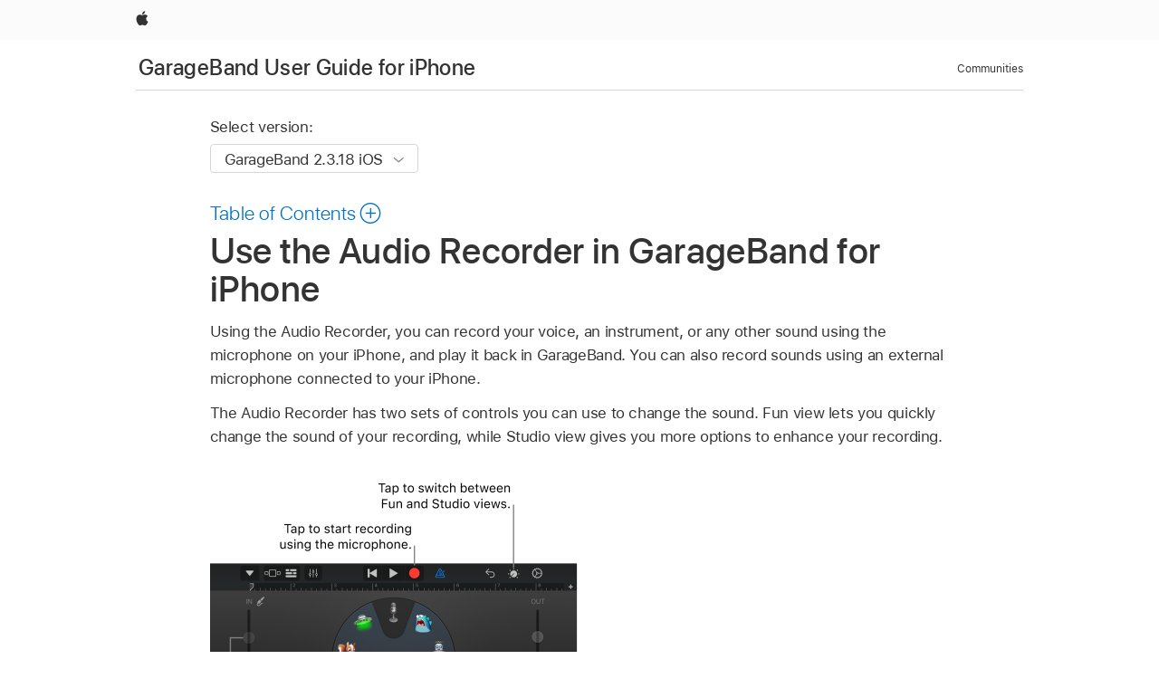

--- FILE ---
content_type: text/html;charset=utf-8
request_url: https://support.apple.com/en-lk/guide/garageband-iphone/chs39283a21/ios
body_size: 14194
content:

    
<!DOCTYPE html>
<html lang="en" prefix="og: http://ogp.me/ns#" dir=ltr>

<head>
	<meta name="viewport" content="width=device-width, initial-scale=1" />
	<meta http-equiv="content-type" content="text/html; charset=UTF-8" />
	<title lang="en">Use the Audio Recorder in GarageBand for iPhone - Apple Support (LK)</title>
	<link rel="dns-prefetch" href="https://www.apple.com/" />
	<link rel="preconnect" href="https://www.apple.com/" crossorigin />
	<link rel="canonical" href="https://support.apple.com/en-lk/guide/garageband-iphone/chs39283a21/ios" />
	<link rel="apple-touch-icon" href="/favicon.ico">
    <link rel="icon" type="image/png" href="/favicon.ico">
	
	
		<meta name="description" content="Record your voice, an instrument, or any other sound using a microphone in GarageBand for iPhone, and play it back with a variety of audio effects." />
		<meta property="og:url" content="https://support.apple.com/en-lk/guide/garageband-iphone/chs39283a21/ios" />
		<meta property="og:title" content="Use the Audio Recorder in GarageBand for iPhone" />
		<meta property="og:description" content="Record your voice, an instrument, or any other sound using a microphone in GarageBand for iPhone, and play it back with a variety of audio effects." />
		<meta property="og:site_name" content="Apple Support" />
		<meta property="og:locale" content="en_LK" />
		<meta property="og:type" content="article" />
		<meta name="ac-gn-search-field[locale]" content="en_LK" />
	

	
	
	
	
		<link rel="alternate" hreflang="en-ie" href="https://support.apple.com/en-ie/guide/garageband-iphone/chs39283a21/ios">
	
		<link rel="alternate" hreflang="ar-kw" href="https://support.apple.com/ar-kw/guide/garageband-iphone/chs39283a21/ios">
	
		<link rel="alternate" hreflang="en-il" href="https://support.apple.com/en-il/guide/garageband-iphone/chs39283a21/ios">
	
		<link rel="alternate" hreflang="ms-my" href="https://support.apple.com/ms-my/guide/garageband-iphone/chs39283a21/ios">
	
		<link rel="alternate" hreflang="en-in" href="https://support.apple.com/en-in/guide/garageband-iphone/chs39283a21/ios">
	
		<link rel="alternate" hreflang="en-ae" href="https://support.apple.com/en-ae/guide/garageband-iphone/chs39283a21/ios">
	
		<link rel="alternate" hreflang="en-za" href="https://support.apple.com/en-za/guide/garageband-iphone/chs39283a21/ios">
	
		<link rel="alternate" hreflang="ta-in" href="https://support.apple.com/ta-in/guide/garageband-iphone/chs39283a21/ios">
	
		<link rel="alternate" hreflang="no-no" href="https://support.apple.com/no-no/guide/garageband-iphone/chs39283a21/ios">
	
		<link rel="alternate" hreflang="en-al" href="https://support.apple.com/en-al/guide/garageband-iphone/chs39283a21/ios">
	
		<link rel="alternate" hreflang="en-is" href="https://support.apple.com/en-is/guide/garageband-iphone/chs39283a21/ios">
	
		<link rel="alternate" hreflang="el-gr" href="https://support.apple.com/el-gr/guide/garageband-iphone/chs39283a21/ios">
	
		<link rel="alternate" hreflang="en-am" href="https://support.apple.com/en-am/guide/garageband-iphone/chs39283a21/ios">
	
		<link rel="alternate" hreflang="nl-nl" href="https://support.apple.com/nl-nl/guide/garageband-iphone/chs39283a21/ios">
	
		<link rel="alternate" hreflang="en-au" href="https://support.apple.com/en-au/guide/garageband-iphone/chs39283a21/ios">
	
		<link rel="alternate" hreflang="he-il" href="https://support.apple.com/he-il/guide/garageband-iphone/chs39283a21/ios">
	
		<link rel="alternate" hreflang="en-az" href="https://support.apple.com/en-az/guide/garageband-iphone/chs39283a21/ios">
	
		<link rel="alternate" hreflang="or-in" href="https://support.apple.com/or-in/guide/garageband-iphone/chs39283a21/ios">
	
		<link rel="alternate" hreflang="hu-hu" href="https://support.apple.com/hu-hu/guide/garageband-iphone/chs39283a21/ios">
	
		<link rel="alternate" hreflang="ml-in" href="https://support.apple.com/ml-in/guide/garageband-iphone/chs39283a21/ios">
	
		<link rel="alternate" hreflang="en-jo" href="https://support.apple.com/en-jo/guide/garageband-iphone/chs39283a21/ios">
	
		<link rel="alternate" hreflang="en-bh" href="https://support.apple.com/en-bh/guide/garageband-iphone/chs39283a21/ios">
	
		<link rel="alternate" hreflang="es-cl" href="https://support.apple.com/es-cl/guide/garageband-iphone/chs39283a21/ios">
	
		<link rel="alternate" hreflang="fr-sn" href="https://support.apple.com/fr-sn/guide/garageband-iphone/chs39283a21/ios">
	
		<link rel="alternate" hreflang="fr-ca" href="https://support.apple.com/fr-ca/guide/garageband-iphone/chs39283a21/ios">
	
		<link rel="alternate" hreflang="es-co" href="https://support.apple.com/es-co/guide/garageband-iphone/chs39283a21/ios">
	
		<link rel="alternate" hreflang="pl-pl" href="https://support.apple.com/pl-pl/guide/garageband-iphone/chs39283a21/ios">
	
		<link rel="alternate" hreflang="en-bn" href="https://support.apple.com/en-bn/guide/garageband-iphone/chs39283a21/ios">
	
		<link rel="alternate" hreflang="pt-pt" href="https://support.apple.com/pt-pt/guide/garageband-iphone/chs39283a21/ios">
	
		<link rel="alternate" hreflang="en-sa" href="https://support.apple.com/en-sa/guide/garageband-iphone/chs39283a21/ios">
	
		<link rel="alternate" hreflang="fr-be" href="https://support.apple.com/fr-be/guide/garageband-iphone/chs39283a21/ios">
	
		<link rel="alternate" hreflang="ar-eg" href="https://support.apple.com/ar-eg/guide/garageband-iphone/chs39283a21/ios">
	
		<link rel="alternate" hreflang="en-bw" href="https://support.apple.com/en-bw/guide/garageband-iphone/chs39283a21/ios">
	
		<link rel="alternate" hreflang="en-sg" href="https://support.apple.com/en-sg/guide/garageband-iphone/chs39283a21/ios">
	
		<link rel="alternate" hreflang="en-by" href="https://support.apple.com/en-by/guide/garageband-iphone/chs39283a21/ios">
	
		<link rel="alternate" hreflang="en-ke" href="https://support.apple.com/en-ke/guide/garageband-iphone/chs39283a21/ios">
	
		<link rel="alternate" hreflang="hr-hr" href="https://support.apple.com/hr-hr/guide/garageband-iphone/chs39283a21/ios">
	
		<link rel="alternate" hreflang="en-om" href="https://support.apple.com/en-om/guide/garageband-iphone/chs39283a21/ios">
	
		<link rel="alternate" hreflang="en-ge" href="https://support.apple.com/en-ge/guide/garageband-iphone/chs39283a21/ios">
	
		<link rel="alternate" hreflang="zh-mo" href="https://support.apple.com/zh-mo/guide/garageband-iphone/chs39283a21/ios">
	
		<link rel="alternate" hreflang="de-at" href="https://support.apple.com/de-at/guide/garageband-iphone/chs39283a21/ios">
	
		<link rel="alternate" hreflang="en-gu" href="https://support.apple.com/en-gu/guide/garageband-iphone/chs39283a21/ios">
	
		<link rel="alternate" hreflang="en-gw" href="https://support.apple.com/en-gw/guide/garageband-iphone/chs39283a21/ios">
	
		<link rel="alternate" hreflang="fr-gn" href="https://support.apple.com/fr-gn/guide/garageband-iphone/chs39283a21/ios">
	
		<link rel="alternate" hreflang="fr-gq" href="https://support.apple.com/fr-gq/guide/garageband-iphone/chs39283a21/ios">
	
		<link rel="alternate" hreflang="cs-cz" href="https://support.apple.com/cs-cz/guide/garageband-iphone/chs39283a21/ios">
	
		<link rel="alternate" hreflang="en-ph" href="https://support.apple.com/en-ph/guide/garageband-iphone/chs39283a21/ios">
	
		<link rel="alternate" hreflang="zh-tw" href="https://support.apple.com/zh-tw/guide/garageband-iphone/chs39283a21/ios">
	
		<link rel="alternate" hreflang="en-hk" href="https://support.apple.com/en-hk/guide/garageband-iphone/chs39283a21/ios">
	
		<link rel="alternate" hreflang="ko-kr" href="https://support.apple.com/ko-kr/guide/garageband-iphone/chs39283a21/ios">
	
		<link rel="alternate" hreflang="sk-sk" href="https://support.apple.com/sk-sk/guide/garageband-iphone/chs39283a21/ios">
	
		<link rel="alternate" hreflang="ru-ru" href="https://support.apple.com/ru-ru/guide/garageband-iphone/chs39283a21/ios">
	
		<link rel="alternate" hreflang="ar-om" href="https://support.apple.com/ar-om/guide/garageband-iphone/chs39283a21/ios">
	
		<link rel="alternate" hreflang="en-qa" href="https://support.apple.com/en-qa/guide/garageband-iphone/chs39283a21/ios">
	
		<link rel="alternate" hreflang="sv-se" href="https://support.apple.com/sv-se/guide/garageband-iphone/chs39283a21/ios">
	
		<link rel="alternate" hreflang="mr-in" href="https://support.apple.com/mr-in/guide/garageband-iphone/chs39283a21/ios">
	
		<link rel="alternate" hreflang="da-dk" href="https://support.apple.com/da-dk/guide/garageband-iphone/chs39283a21/ios">
	
		<link rel="alternate" hreflang="uk-ua" href="https://support.apple.com/uk-ua/guide/garageband-iphone/chs39283a21/ios">
	
		<link rel="alternate" hreflang="en-us" href="https://support.apple.com/guide/garageband-iphone/chs39283a21/ios">
	
		<link rel="alternate" hreflang="en-mk" href="https://support.apple.com/en-mk/guide/garageband-iphone/chs39283a21/ios">
	
		<link rel="alternate" hreflang="en-mn" href="https://support.apple.com/en-mn/guide/garageband-iphone/chs39283a21/ios">
	
		<link rel="alternate" hreflang="gu-in" href="https://support.apple.com/gu-in/guide/garageband-iphone/chs39283a21/ios">
	
		<link rel="alternate" hreflang="en-eg" href="https://support.apple.com/en-eg/guide/garageband-iphone/chs39283a21/ios">
	
		<link rel="alternate" hreflang="en-mo" href="https://support.apple.com/en-mo/guide/garageband-iphone/chs39283a21/ios">
	
		<link rel="alternate" hreflang="en-uz" href="https://support.apple.com/en-uz/guide/garageband-iphone/chs39283a21/ios">
	
		<link rel="alternate" hreflang="fr-ne" href="https://support.apple.com/fr-ne/guide/garageband-iphone/chs39283a21/ios">
	
		<link rel="alternate" hreflang="en-mt" href="https://support.apple.com/en-mt/guide/garageband-iphone/chs39283a21/ios">
	
		<link rel="alternate" hreflang="nl-be" href="https://support.apple.com/nl-be/guide/garageband-iphone/chs39283a21/ios">
	
		<link rel="alternate" hreflang="zh-cn" href="https://support.apple.com/zh-cn/guide/garageband-iphone/chs39283a21/ios">
	
		<link rel="alternate" hreflang="te-in" href="https://support.apple.com/te-in/guide/garageband-iphone/chs39283a21/ios">
	
		<link rel="alternate" hreflang="en-mz" href="https://support.apple.com/en-mz/guide/garageband-iphone/chs39283a21/ios">
	
		<link rel="alternate" hreflang="fr-ml" href="https://support.apple.com/fr-ml/guide/garageband-iphone/chs39283a21/ios">
	
		<link rel="alternate" hreflang="en-my" href="https://support.apple.com/en-my/guide/garageband-iphone/chs39283a21/ios">
	
		<link rel="alternate" hreflang="hi-in" href="https://support.apple.com/hi-in/guide/garageband-iphone/chs39283a21/ios">
	
		<link rel="alternate" hreflang="fr-mu" href="https://support.apple.com/fr-mu/guide/garageband-iphone/chs39283a21/ios">
	
		<link rel="alternate" hreflang="en-ng" href="https://support.apple.com/en-ng/guide/garageband-iphone/chs39283a21/ios">
	
		<link rel="alternate" hreflang="el-cy" href="https://support.apple.com/el-cy/guide/garageband-iphone/chs39283a21/ios">
	
		<link rel="alternate" hreflang="en-vn" href="https://support.apple.com/en-vn/guide/garageband-iphone/chs39283a21/ios">
	
		<link rel="alternate" hreflang="ja-jp" href="https://support.apple.com/ja-jp/guide/garageband-iphone/chs39283a21/ios">
	
		<link rel="alternate" hreflang="de-ch" href="https://support.apple.com/de-ch/guide/garageband-iphone/chs39283a21/ios">
	
		<link rel="alternate" hreflang="ar-qa" href="https://support.apple.com/ar-qa/guide/garageband-iphone/chs39283a21/ios">
	
		<link rel="alternate" hreflang="en-nz" href="https://support.apple.com/en-nz/guide/garageband-iphone/chs39283a21/ios">
	
		<link rel="alternate" hreflang="ro-ro" href="https://support.apple.com/ro-ro/guide/garageband-iphone/chs39283a21/ios">
	
		<link rel="alternate" hreflang="it-ch" href="https://support.apple.com/it-ch/guide/garageband-iphone/chs39283a21/ios">
	
		<link rel="alternate" hreflang="tr-tr" href="https://support.apple.com/tr-tr/guide/garageband-iphone/chs39283a21/ios">
	
		<link rel="alternate" hreflang="fr-fr" href="https://support.apple.com/fr-fr/guide/garageband-iphone/chs39283a21/ios">
	
		<link rel="alternate" hreflang="vi-vn" href="https://support.apple.com/vi-vn/guide/garageband-iphone/chs39283a21/ios">
	
		<link rel="alternate" hreflang="en-gb" href="https://support.apple.com/en-gb/guide/garageband-iphone/chs39283a21/ios">
	
		<link rel="alternate" hreflang="fi-fi" href="https://support.apple.com/fi-fi/guide/garageband-iphone/chs39283a21/ios">
	
		<link rel="alternate" hreflang="en-kg" href="https://support.apple.com/en-kg/guide/garageband-iphone/chs39283a21/ios">
	
		<link rel="alternate" hreflang="en-ca" href="https://support.apple.com/en-ca/guide/garageband-iphone/chs39283a21/ios">
	
		<link rel="alternate" hreflang="fr-tn" href="https://support.apple.com/fr-tn/guide/garageband-iphone/chs39283a21/ios">
	
		<link rel="alternate" hreflang="ar-ae" href="https://support.apple.com/ar-ae/guide/garageband-iphone/chs39283a21/ios">
	
		<link rel="alternate" hreflang="bn-in" href="https://support.apple.com/bn-in/guide/garageband-iphone/chs39283a21/ios">
	
		<link rel="alternate" hreflang="en-kw" href="https://support.apple.com/en-kw/guide/garageband-iphone/chs39283a21/ios">
	
		<link rel="alternate" hreflang="en-kz" href="https://support.apple.com/en-kz/guide/garageband-iphone/chs39283a21/ios">
	
		<link rel="alternate" hreflang="fr-cf" href="https://support.apple.com/fr-cf/guide/garageband-iphone/chs39283a21/ios">
	
		<link rel="alternate" hreflang="fr-ci" href="https://support.apple.com/fr-ci/guide/garageband-iphone/chs39283a21/ios">
	
		<link rel="alternate" hreflang="pa-in" href="https://support.apple.com/pa-in/guide/garageband-iphone/chs39283a21/ios">
	
		<link rel="alternate" hreflang="fr-ch" href="https://support.apple.com/fr-ch/guide/garageband-iphone/chs39283a21/ios">
	
		<link rel="alternate" hreflang="es-us" href="https://support.apple.com/es-us/guide/garageband-iphone/chs39283a21/ios">
	
		<link rel="alternate" hreflang="kn-in" href="https://support.apple.com/kn-in/guide/garageband-iphone/chs39283a21/ios">
	
		<link rel="alternate" hreflang="fr-cm" href="https://support.apple.com/fr-cm/guide/garageband-iphone/chs39283a21/ios">
	
		<link rel="alternate" hreflang="en-lb" href="https://support.apple.com/en-lb/guide/garageband-iphone/chs39283a21/ios">
	
		<link rel="alternate" hreflang="en-tj" href="https://support.apple.com/en-tj/guide/garageband-iphone/chs39283a21/ios">
	
		<link rel="alternate" hreflang="en-tm" href="https://support.apple.com/en-tm/guide/garageband-iphone/chs39283a21/ios">
	
		<link rel="alternate" hreflang="ar-sa" href="https://support.apple.com/ar-sa/guide/garageband-iphone/chs39283a21/ios">
	
		<link rel="alternate" hreflang="de-de" href="https://support.apple.com/de-de/guide/garageband-iphone/chs39283a21/ios">
	
		<link rel="alternate" hreflang="ca-es" href="https://support.apple.com/ca-es/guide/garageband-iphone/chs39283a21/ios">
	
		<link rel="alternate" hreflang="en-lk" href="https://support.apple.com/en-lk/guide/garageband-iphone/chs39283a21/ios">
	
		<link rel="alternate" hreflang="fr-ma" href="https://support.apple.com/fr-ma/guide/garageband-iphone/chs39283a21/ios">
	
		<link rel="alternate" hreflang="zh-hk" href="https://support.apple.com/zh-hk/guide/garageband-iphone/chs39283a21/ios">
	
		<link rel="alternate" hreflang="pt-br" href="https://support.apple.com/pt-br/guide/garageband-iphone/chs39283a21/ios">
	
		<link rel="alternate" hreflang="de-li" href="https://support.apple.com/de-li/guide/garageband-iphone/chs39283a21/ios">
	
		<link rel="alternate" hreflang="es-es" href="https://support.apple.com/es-es/guide/garageband-iphone/chs39283a21/ios">
	
		<link rel="alternate" hreflang="ar-bh" href="https://support.apple.com/ar-bh/guide/garageband-iphone/chs39283a21/ios">
	
		<link rel="alternate" hreflang="fr-mg" href="https://support.apple.com/fr-mg/guide/garageband-iphone/chs39283a21/ios">
	
		<link rel="alternate" hreflang="ar-jo" href="https://support.apple.com/ar-jo/guide/garageband-iphone/chs39283a21/ios">
	
		<link rel="alternate" hreflang="es-mx" href="https://support.apple.com/es-mx/guide/garageband-iphone/chs39283a21/ios">
	
		<link rel="alternate" hreflang="it-it" href="https://support.apple.com/it-it/guide/garageband-iphone/chs39283a21/ios">
	
		<link rel="alternate" hreflang="ur-in" href="https://support.apple.com/ur-in/guide/garageband-iphone/chs39283a21/ios">
	
		<link rel="alternate" hreflang="id-id" href="https://support.apple.com/id-id/guide/garageband-iphone/chs39283a21/ios">
	
		<link rel="alternate" hreflang="de-lu" href="https://support.apple.com/de-lu/guide/garageband-iphone/chs39283a21/ios">
	
		<link rel="alternate" hreflang="en-md" href="https://support.apple.com/en-md/guide/garageband-iphone/chs39283a21/ios">
	
		<link rel="alternate" hreflang="fr-lu" href="https://support.apple.com/fr-lu/guide/garageband-iphone/chs39283a21/ios">
	
		<link rel="alternate" hreflang="en-me" href="https://support.apple.com/en-me/guide/garageband-iphone/chs39283a21/ios">
	
		<link rel="alternate" hreflang="th-th" href="https://support.apple.com/th-th/guide/garageband-iphone/chs39283a21/ios">
	

		<link rel="preload" as="style" href="/clientside/build/apd-sasskit.built.css" onload="this.onload=null;this.rel='stylesheet'">
		<noscript>
			<link rel="stylesheet" href="/clientside/build/apd-sasskit.built.css" type="text/css" />
		</noscript>

		
			<link rel="preload" as="style" href="/clientside/build/app-apd.css" onload="this.onload=null;this.rel='stylesheet'">
			<noscript>
				<link rel="stylesheet" href="/clientside/build/app-apd.css" type="text/css" />
			</noscript>
    	

	
    <link rel="preload" as="style"
        href="//www.apple.com/wss/fonts?families=SF+Pro,v1:200,300,400,500,600|SF+Pro+Icons,v1"
        onload="this.onload=null;this.rel='stylesheet'">
    <noscript>
        <link rel="stylesheet" href="//www.apple.com/wss/fonts?families=SF+Pro,v1:200,300,400,500,600|SF+Pro+Icons,v1" type="text/css" />
    </noscript>


	<script>
 
    var _applemd = {
        page: {
            
            site_section: "kb",
            
            content_type: "bk",
            info_type: "",
            topics: "",
            in_house: "",
            locale: "en-lk",
            
                content_template: "topic",
            
            friendly_content: {
                title: `GarageBand User Guide for iPhone`,
                publish_date: "11032025",
                
                    topic_id:   "CHS39283A21",
                    article_id        :   "BK_9F0B5569FB4903300481F325B05F1F99_CHS39283A21",
                    product_version   :   "garageband-iphone, 2.3.18",
                    os_version        :   "GarageBand 2.3.18 iOS, 26",
                    article_version   :   "1"
                
            },
            
            
        },
        
            product: "garageband-iphone"
        
    };
    const isMobilePlayer = /iPhone|iPod|Android/i.test(navigator.userAgent);
    

</script>

	
	<script>
		var data = {	
			showHelpFulfeedBack: true,
			id: "BK_9F0B5569FB4903300481F325B05F1F99_CHS39283A21",
			locale: "en_US",
			podCookie: "lk~en",
			source : "",
			isSecureEnv: false,
			dtmPageSource: "topic",
			domain: "support.apple.com",
			isNeighborJsEnabled: true,
            dtmPageName: "acs.pageload"
		}
		window.appState = JSON.stringify(data);
	</script>
	 
		<script src="/clientside/build/nn.js" type="text/javascript" charset="utf-8"></script>
<script>
    
     var neighborInitData = {
        appDataSchemaVersion: '1.0.0',
        webVitalDataThrottlingPercentage: 100,
        reportThrottledWebVitalDataTypes: ['system:dom-content-loaded', 'system:load', 'system:unfocus', 'system:focus', 'system:unload', 'system:page-hide', 'system:visibility-change-visible', 'system:visibility-change-hidden', 'system:event', 'app:load', 'app:unload', 'app:event'],
        trackMarcomSearch: true,
        trackSurvey: true,
        
        endpoint: 'https://supportmetrics.apple.com/content/services/stats'
    }
</script>

	



</head>


	<body dir="ltr" data-istaskopen="false" lang="en" class="ac-gn-current-support no-js AppleTopic apd-topic" data-designversion="2" itemscope
		itemtype="https://schema.org/TechArticle">

    
	
		





		 <link
  rel="stylesheet"
  type="text/css"
  href="https://www.apple.com/api-www/global-elements/global-header/v1/assets/globalheader.css"
/>
<div id="globalheader" class="globalnav-scrim globalheader-light">
  <nav
    id="globalnav"
    lang="en_LK"
    dir="ltr"
    aria-label="Global"
    data-analytics-element-engagement-start="globalnav:onFlyoutOpen"
    data-analytics-element-engagement-end="globalnav:onFlyoutClose"
    data-store-api="https://www.apple.com/[storefront]/shop/bag/status"
    data-analytics-activitymap-region-id="global nav"
    data-analytics-region="global nav"
    class="globalnav no-js"
  >
    <div class="globalnav-content">
      <ul
        id="globalnav-list"
        class="globalnav-list"
        aria-labelledby="globalnav-menutrigger-button"
      >
        <li
          data-analytics-element-engagement="globalnav hover - apple"
          class="globalnav-item globalnav-item-apple"
        >
          <a
            href="https://www.apple.com/"
            data-globalnav-item-name="apple"
            data-analytics-title="apple home"
            aria-label="Apple"
            class="globalnav-link globalnav-link-apple"
          >
            <span class="globalnav-image-regular globalnav-link-image">
              <svg
                height="44"
                viewBox="0 0 14 44"
                width="14"
                xmlns="http://www.w3.org/2000/svg"
              >
                <path
                  d="m13.0729 17.6825a3.61 3.61 0 0 0 -1.7248 3.0365 3.5132 3.5132 0 0 0 2.1379 3.2223 8.394 8.394 0 0 1 -1.0948 2.2618c-.6816.9812-1.3943 1.9623-2.4787 1.9623s-1.3633-.63-2.613-.63c-1.2187 0-1.6525.6507-2.644.6507s-1.6834-.9089-2.4787-2.0243a9.7842 9.7842 0 0 1 -1.6628-5.2776c0-3.0984 2.014-4.7405 3.9969-4.7405 1.0535 0 1.9314.6919 2.5924.6919.63 0 1.6112-.7333 2.8092-.7333a3.7579 3.7579 0 0 1 3.1604 1.5802zm-3.7284-2.8918a3.5615 3.5615 0 0 0 .8469-2.22 1.5353 1.5353 0 0 0 -.031-.32 3.5686 3.5686 0 0 0 -2.3445 1.2084 3.4629 3.4629 0 0 0 -.8779 2.1585 1.419 1.419 0 0 0 .031.2892 1.19 1.19 0 0 0 .2169.0207 3.0935 3.0935 0 0 0 2.1586-1.1368z"
                ></path>
              </svg>
            </span>
            <span class="globalnav-image-compact globalnav-link-image">
              <svg
                height="48"
                viewBox="0 0 17 48"
                width="17"
                xmlns="http://www.w3.org/2000/svg"
              >
                <path
                  d="m15.5752 19.0792a4.2055 4.2055 0 0 0 -2.01 3.5376 4.0931 4.0931 0 0 0 2.4908 3.7542 9.7779 9.7779 0 0 1 -1.2755 2.6351c-.7941 1.1431-1.6244 2.2862-2.8878 2.2862s-1.5883-.734-3.0443-.734c-1.42 0-1.9252.7581-3.08.7581s-1.9611-1.0589-2.8876-2.3584a11.3987 11.3987 0 0 1 -1.9373-6.1487c0-3.61 2.3464-5.523 4.6566-5.523 1.2274 0 2.25.8062 3.02.8062.734 0 1.8771-.8543 3.2729-.8543a4.3778 4.3778 0 0 1 3.6822 1.841zm-6.8586-2.0456a1.3865 1.3865 0 0 1 -.2527-.024 1.6557 1.6557 0 0 1 -.0361-.337 4.0341 4.0341 0 0 1 1.0228-2.5148 4.1571 4.1571 0 0 1 2.7314-1.4078 1.7815 1.7815 0 0 1 .0361.373 4.1487 4.1487 0 0 1 -.9867 2.587 3.6039 3.6039 0 0 1 -2.5148 1.3236z"
                ></path>
              </svg>
            </span>
            <span class="globalnav-link-text">
              Apple
            </span>
          </a>
        </li>
      </ul>
    </div>
  </nav>
  <div id="globalnav-curtain" class="globalnav-curtain"></div>
  <div id="globalnav-placeholder" class="globalnav-placeholder"></div>
</div> 
		<div id="arabic-localnav">
  <input type='checkbox' id='localnav-menustate' class='localnav-menustate' />
    <nav
      id='localnav-pattern'
      class='localnav'
      data-sticky
      aria-label='Local Navigation'
    >
      <div class='localnav-wrapper' role='presentation'>
        <div class='localnav-background'></div>
        <div class='localnav-content' role='presentation'>
            <span class='localnav-title'>
            <a
              href='https://support.apple.com/en-lk/guide/garageband-iphone/welcome/ios'
              data-ss-analytics-link-component_name='support'
              data-ss-analytics-link-component_type='local nav'
              data-ss-analytics-link-text='GarageBand User Guide for iPhone'
              data-ss-analytics-link-url='https://support.apple.com/en-lk/guide/garageband-iphone/welcome/ios'
              data-ss-analytics-event='acs.link_click'
            >GarageBand User Guide for iPhone</a>
          </span>
          
          <div class='localnav-menu' role='presentation'>
            <a 
              href="#localnav-menustate" role="button"
              class='localnav-menucta-anchor localnav-menucta-anchor-open'
              id='localnav-menustate-open'
            >
              <span class='localnav-menucta-anchor-label'>
              Open Menu
              </span>
            </a>
            <a 
              href='#localnav-menustate' role="button"
              class='localnav-menucta-anchor localnav-menucta-anchor-close'
              id='localnav-menustate-close'
            >
              <span class='localnav-menucta-anchor-label'>
              Close Menu
              </span>
            </a>
            <div class='localnav-menu-tray' role='presentation'>
              <ul class='localnav-menu-items'>
                <li class='localnav-menu-item'>
                  <a
                    href='https://discussions.apple.com/welcome'
                    class='localnav-menu-link'
                    data-ss-analytics-link-component_name='support'
                    data-ss-analytics-link-component_type='local nav'
                    data-ss-analytics-link-text='Communities'
                    data-ss-analytics-link-url='https://discussions.apple.com/welcome'
                    data-ss-analytics-event='acs.link_click'
                  > Communities</a>
                </li>
              </ul>
            </div>
            <div class='localnav-actions'>
              <div class='localnav-action localnav-action-menucta' aria-hidden='true'>
                <label for='localnav-menustate' class='localnav-menucta'>
                  <span class='localnav-menucta-chevron' ></span>
                </label>
              </div>
            </div>
          </div>
        </div>
      </div>
    </nav>
    <label id='localnav-curtain' class='localnav-curtain' htmlFor='localnav-menustate' ></label>
  </div>

	
	
		<div class='main' role='main' dir=ltr id="arabic">
			
				<div class='headless ip-version-dropdown'>
					
<div id='book-version' class='book-version-name'>
	<section class='nojs-version-name' id='nojs-version-name'>
		
		<div class='nojs-version-name-links'>
				<a href='https://support.apple.com/en-lk/guide/garageband-iphone/chs39283a21/2.3.18/ios/26'> GarageBand 2.3.18 iOS </a>
		</div>
		
		<div class='nojs-version-name-links'>
				<a href='https://support.apple.com/en-lk/guide/garageband-iphone/chs39283a21/2.3.17/ios/18.0'> GarageBand 2.3.17 iOS </a>
		</div>
		
		<div class='nojs-version-name-links'>
				<a href='https://support.apple.com/en-lk/guide/garageband-iphone/chs39283a21/2.3.15/ios/17.0'> GarageBand 2.3.15 iOS </a>
		</div>
		
		<div class='nojs-version-name-links'>
				<a href='https://support.apple.com/en-lk/guide/garageband-iphone/chs39283a21/2.3.13/ios/16.0'> GarageBand 2.3.13 iOS </a>
		</div>
		
		<div class='nojs-version-name-links'>
				<a href='https://support.apple.com/en-lk/guide/garageband-iphone/chs39283a21/2.3.12/ios/15.0'> GarageBand 2.3.12 iOS </a>
		</div>
		
		<div class='nojs-version-name-links'>
				<a href='https://support.apple.com/en-lk/guide/garageband-iphone/chs39283a21/2.3.11/ios/14.0'> GarageBand 2.3.11 iOS </a>
		</div>
		
		<div class='nojs-version-name-links'>
				<a href='https://support.apple.com/en-lk/guide/garageband-iphone/chs39283a21/2.3.9/ios/14.0'> GarageBand 2.3.9 iOS </a>
		</div>
		
		<div class='nojs-version-name-links'>
				<a href='https://support.apple.com/en-lk/guide/garageband-iphone/chs39283a21/2.3.8/ios/13.1'> GarageBand 2.3.8 iOS </a>
		</div>
		
	</section>

	<section class='book book-version'>
      <label class='form-block-label' for='version-dropdown'>
		  Select version:
      </label>

      <div class='form-element'>
        <select
          class='form-dropdown'
          id='version-dropdown'
          aria-describedby='helpText'
          data-ignore-tracking='true'>
          	
			  <option
					selected
					data-ss-analytics-link-component_name='version'
					data-ss-analytics-link-component_type='select'
					data-ss-analytics-event="acs.link_click"
					data-ss-analytics-link-text="GarageBand 2.3.18 iOS"
					data-direct-url='https://support.apple.com/en-lk/guide/garageband-iphone/chs39283a21/2.3.18/ios/26'
					data-ss-analytics-link-url='https://support.apple.com/en-lk/guide/garageband-iphone/chs39283a21/2.3.18/ios/26'
				>
					GarageBand 2.3.18 iOS
				</option>
		  	
			  <option
					
					data-ss-analytics-link-component_name='version'
					data-ss-analytics-link-component_type='select'
					data-ss-analytics-event="acs.link_click"
					data-ss-analytics-link-text="GarageBand 2.3.17 iOS"
					data-direct-url='https://support.apple.com/en-lk/guide/garageband-iphone/chs39283a21/2.3.17/ios/18.0'
					data-ss-analytics-link-url='https://support.apple.com/en-lk/guide/garageband-iphone/chs39283a21/2.3.17/ios/18.0'
				>
					GarageBand 2.3.17 iOS
				</option>
		  	
			  <option
					
					data-ss-analytics-link-component_name='version'
					data-ss-analytics-link-component_type='select'
					data-ss-analytics-event="acs.link_click"
					data-ss-analytics-link-text="GarageBand 2.3.15 iOS"
					data-direct-url='https://support.apple.com/en-lk/guide/garageband-iphone/chs39283a21/2.3.15/ios/17.0'
					data-ss-analytics-link-url='https://support.apple.com/en-lk/guide/garageband-iphone/chs39283a21/2.3.15/ios/17.0'
				>
					GarageBand 2.3.15 iOS
				</option>
		  	
			  <option
					
					data-ss-analytics-link-component_name='version'
					data-ss-analytics-link-component_type='select'
					data-ss-analytics-event="acs.link_click"
					data-ss-analytics-link-text="GarageBand 2.3.13 iOS"
					data-direct-url='https://support.apple.com/en-lk/guide/garageband-iphone/chs39283a21/2.3.13/ios/16.0'
					data-ss-analytics-link-url='https://support.apple.com/en-lk/guide/garageband-iphone/chs39283a21/2.3.13/ios/16.0'
				>
					GarageBand 2.3.13 iOS
				</option>
		  	
			  <option
					
					data-ss-analytics-link-component_name='version'
					data-ss-analytics-link-component_type='select'
					data-ss-analytics-event="acs.link_click"
					data-ss-analytics-link-text="GarageBand 2.3.12 iOS"
					data-direct-url='https://support.apple.com/en-lk/guide/garageband-iphone/chs39283a21/2.3.12/ios/15.0'
					data-ss-analytics-link-url='https://support.apple.com/en-lk/guide/garageband-iphone/chs39283a21/2.3.12/ios/15.0'
				>
					GarageBand 2.3.12 iOS
				</option>
		  	
			  <option
					
					data-ss-analytics-link-component_name='version'
					data-ss-analytics-link-component_type='select'
					data-ss-analytics-event="acs.link_click"
					data-ss-analytics-link-text="GarageBand 2.3.11 iOS"
					data-direct-url='https://support.apple.com/en-lk/guide/garageband-iphone/chs39283a21/2.3.11/ios/14.0'
					data-ss-analytics-link-url='https://support.apple.com/en-lk/guide/garageband-iphone/chs39283a21/2.3.11/ios/14.0'
				>
					GarageBand 2.3.11 iOS
				</option>
		  	
			  <option
					
					data-ss-analytics-link-component_name='version'
					data-ss-analytics-link-component_type='select'
					data-ss-analytics-event="acs.link_click"
					data-ss-analytics-link-text="GarageBand 2.3.9 iOS"
					data-direct-url='https://support.apple.com/en-lk/guide/garageband-iphone/chs39283a21/2.3.9/ios/14.0'
					data-ss-analytics-link-url='https://support.apple.com/en-lk/guide/garageband-iphone/chs39283a21/2.3.9/ios/14.0'
				>
					GarageBand 2.3.9 iOS
				</option>
		  	
			  <option
					
					data-ss-analytics-link-component_name='version'
					data-ss-analytics-link-component_type='select'
					data-ss-analytics-event="acs.link_click"
					data-ss-analytics-link-text="GarageBand 2.3.8 iOS"
					data-direct-url='https://support.apple.com/en-lk/guide/garageband-iphone/chs39283a21/2.3.8/ios/13.1'
					data-ss-analytics-link-url='https://support.apple.com/en-lk/guide/garageband-iphone/chs39283a21/2.3.8/ios/13.1'
				>
					GarageBand 2.3.8 iOS
				</option>
		  	
        </select>
        <span class='form-icon icon icon-chevrondown' aria-hidden='true' ></span>
      </div>
      <div id='helpText' class='none'>Modifying this control will update this page automatically</div>
    </section>

</div>


				</div>
			
			<div id="toc-section-wrapper">
				


<div id="toc-container" class="toc-container">
  
    <div class="book book-toc" id="toc-title-link">
  <a
    href="https://support.apple.com/en-lk/guide/garageband-iphone/toc"
    id="toc-link"
    class="icon icon-after icon-pluscircle toggle-toc"
    role="button"
    data-ss-analytics-link-component_name="table of contents"
    data-ss-analytics-link-component_type="toc"
    data-ss-analytics-link-text="launch=table of contents"
    data-ss-analytics-event="acs.link_click"
  >
    <span class="toc-link-text">Table of Contents</span>
  </a>
</div>
  
</div>


			</div>
            
			<div id='toc-hidden-content'>
				<div id="modal-toc-container" class="modal-content">
    <h2 id='modal-heading' class="modal-heading">GarageBand User Guide for iPhone</h2>
    <ul class='toc hasIcons'>
		    

    <li>
        <a
            data-ss-analytics-link-component_name='GarageBand User Guide for iPhone'
            data-ss-analytics-link-component_type='toc list'
            data-ss-analytics-link-text='Welcome'
            class='toc-item'
            data-ss-analytics-link-url='https://support.apple.com/en-lk/guide/garageband-iphone/welcome/ios'
            data-ajax-endpoint='https://support.apple.com/en-lk/guide/garageband-iphone/welcome/ios'
            data-ss-analytics-event="acs.link_click"
            href='https://support.apple.com/en-lk/guide/garageband-iphone/welcome/ios'
            id='toc-item-CHS95FACEDF4'
            data-tocid='CHS95FACEDF4'
            
        >
            <span class='name'>Welcome</span>
        </a>
    </li>



    <li>
        <a
            data-ss-analytics-link-component_name='GarageBand User Guide for iPhone'
            data-ss-analytics-link-component_type='toc list'
            data-ss-analytics-link-text='Get started'
            class='toc-item'
            data-ss-analytics-link-url='https://support.apple.com/en-lk/guide/garageband-iphone/chsff8c943/ios'
            data-ajax-endpoint='https://support.apple.com/en-lk/guide/garageband-iphone/chsff8c943/ios'
            data-ss-analytics-event="acs.link_click"
            href='https://support.apple.com/en-lk/guide/garageband-iphone/chsff8c943/ios'
            id='toc-item-CHSFF8C943'
            data-tocid='CHSFF8C943'
            
        >
            <span class='name'>Get started</span>
        </a>
    </li>



    <li>
        <button
        class='section'
        data-ss-analytics-link-component_name='GarageBand User Guide for iPhone'
        data-ss-analytics-link-component_type='toc list'
        data-ss-analytics-link-text='Play Touch Instruments'
        data-ss-analytics-event="acs.link_click"
        
        aria-expanded='false'
        
        aria-controls='node-children-CHS392827B7'
        onClick=''
        >
            <span class='name'>Play Touch Instruments</span>
        </button>
        <ul id='node-children-CHS392827B7' class='non-leaf-node-children'>
			    

    <li>
        <a
            data-ss-analytics-link-component_name='GarageBand User Guide for iPhone'
            data-ss-analytics-link-component_type='toc list'
            data-ss-analytics-link-text='Play the Keyboard'
            class='toc-item'
            data-ss-analytics-link-url='https://support.apple.com/en-lk/guide/garageband-iphone/chs39282dbe/ios'
            data-ajax-endpoint='https://support.apple.com/en-lk/guide/garageband-iphone/chs39282dbe/ios'
            data-ss-analytics-event="acs.link_click"
            href='https://support.apple.com/en-lk/guide/garageband-iphone/chs39282dbe/ios'
            id='toc-item-CHS39282DBE'
            data-tocid='CHS39282DBE'
            
        >
            <span class='name'>Play the Keyboard</span>
        </a>
    </li>



    <li>
        <a
            data-ss-analytics-link-component_name='GarageBand User Guide for iPhone'
            data-ss-analytics-link-component_type='toc list'
            data-ss-analytics-link-text='Use the Sampler'
            class='toc-item'
            data-ss-analytics-link-url='https://support.apple.com/en-lk/guide/garageband-iphone/chs392814a5/ios'
            data-ajax-endpoint='https://support.apple.com/en-lk/guide/garageband-iphone/chs392814a5/ios'
            data-ss-analytics-event="acs.link_click"
            href='https://support.apple.com/en-lk/guide/garageband-iphone/chs392814a5/ios'
            id='toc-item-CHS392814A5'
            data-tocid='CHS392814A5'
            
        >
            <span class='name'>Use the Sampler</span>
        </a>
    </li>



    <li>
        <a
            data-ss-analytics-link-component_name='GarageBand User Guide for iPhone'
            data-ss-analytics-link-component_type='toc list'
            data-ss-analytics-link-text='Play the Drums'
            class='toc-item'
            data-ss-analytics-link-url='https://support.apple.com/en-lk/guide/garageband-iphone/chs392830c2/ios'
            data-ajax-endpoint='https://support.apple.com/en-lk/guide/garageband-iphone/chs392830c2/ios'
            data-ss-analytics-event="acs.link_click"
            href='https://support.apple.com/en-lk/guide/garageband-iphone/chs392830c2/ios'
            id='toc-item-CHS392830C2'
            data-tocid='CHS392830C2'
            
        >
            <span class='name'>Play the Drums</span>
        </a>
    </li>



    <li>
        <a
            data-ss-analytics-link-component_name='GarageBand User Guide for iPhone'
            data-ss-analytics-link-component_type='toc list'
            data-ss-analytics-link-text='Play the Smart Drums'
            class='toc-item'
            data-ss-analytics-link-url='https://support.apple.com/en-lk/guide/garageband-iphone/chs3928318c/ios'
            data-ajax-endpoint='https://support.apple.com/en-lk/guide/garageband-iphone/chs3928318c/ios'
            data-ss-analytics-event="acs.link_click"
            href='https://support.apple.com/en-lk/guide/garageband-iphone/chs3928318c/ios'
            id='toc-item-CHS3928318C'
            data-tocid='CHS3928318C'
            
        >
            <span class='name'>Play the Smart Drums</span>
        </a>
    </li>



    <li>
        <a
            data-ss-analytics-link-component_name='GarageBand User Guide for iPhone'
            data-ss-analytics-link-component_type='toc list'
            data-ss-analytics-link-text='Create drum patterns with the Beat Sequencer'
            class='toc-item'
            data-ss-analytics-link-url='https://support.apple.com/en-lk/guide/garageband-iphone/chs2fd3ab74e/ios'
            data-ajax-endpoint='https://support.apple.com/en-lk/guide/garageband-iphone/chs2fd3ab74e/ios'
            data-ss-analytics-event="acs.link_click"
            href='https://support.apple.com/en-lk/guide/garageband-iphone/chs2fd3ab74e/ios'
            id='toc-item-CHS2FD3AB74E'
            data-tocid='CHS2FD3AB74E'
            
        >
            <span class='name'>Create drum patterns with the Beat Sequencer</span>
        </a>
    </li>



    <li>
        <a
            data-ss-analytics-link-component_name='GarageBand User Guide for iPhone'
            data-ss-analytics-link-component_type='toc list'
            data-ss-analytics-link-text='Play the Amp'
            class='toc-item'
            data-ss-analytics-link-url='https://support.apple.com/en-lk/guide/garageband-iphone/chs39281180/ios'
            data-ajax-endpoint='https://support.apple.com/en-lk/guide/garageband-iphone/chs39281180/ios'
            data-ss-analytics-event="acs.link_click"
            href='https://support.apple.com/en-lk/guide/garageband-iphone/chs39281180/ios'
            id='toc-item-CHS39281180'
            data-tocid='CHS39281180'
            
        >
            <span class='name'>Play the Amp</span>
        </a>
    </li>



     <li class="selected">
        <a
            data-ss-analytics-link-component_name='GarageBand User Guide for iPhone'
            data-ss-analytics-link-component_type='toc list'
            data-ss-analytics-link-text='Record sounds with the Audio Recorder'
            class='toc-item'
            data-ss-analytics-link-url='https://support.apple.com/en-lk/guide/garageband-iphone/chs39283a21/ios'
            data-ajax-endpoint='https://support.apple.com/en-lk/guide/garageband-iphone/chs39283a21/ios'
            data-ss-analytics-event="acs.link_click"
            href='https://support.apple.com/en-lk/guide/garageband-iphone/chs39283a21/ios'
            id='toc-item-CHS39283A21'
            data-tocid='CHS39283A21'
            
                aria-current='page'
            
        >
            <span class='name'>Record sounds with the Audio Recorder</span>
        </a>
    </li>



    <li>
        <a
            data-ss-analytics-link-component_name='GarageBand User Guide for iPhone'
            data-ss-analytics-link-component_type='toc list'
            data-ss-analytics-link-text='Play the Strings'
            class='toc-item'
            data-ss-analytics-link-url='https://support.apple.com/en-lk/guide/garageband-iphone/chsf2f99a20/ios'
            data-ajax-endpoint='https://support.apple.com/en-lk/guide/garageband-iphone/chsf2f99a20/ios'
            data-ss-analytics-event="acs.link_click"
            href='https://support.apple.com/en-lk/guide/garageband-iphone/chsf2f99a20/ios'
            id='toc-item-CHSF2F99A20'
            data-tocid='CHSF2F99A20'
            
        >
            <span class='name'>Play the Strings</span>
        </a>
    </li>



    <li>
        <a
            data-ss-analytics-link-component_name='GarageBand User Guide for iPhone'
            data-ss-analytics-link-component_type='toc list'
            data-ss-analytics-link-text='Play the Bass'
            class='toc-item'
            data-ss-analytics-link-url='https://support.apple.com/en-lk/guide/garageband-iphone/chs39282b52/ios'
            data-ajax-endpoint='https://support.apple.com/en-lk/guide/garageband-iphone/chs39282b52/ios'
            data-ss-analytics-event="acs.link_click"
            href='https://support.apple.com/en-lk/guide/garageband-iphone/chs39282b52/ios'
            id='toc-item-CHS39282B52'
            data-tocid='CHS39282B52'
            
        >
            <span class='name'>Play the Bass</span>
        </a>
    </li>



    <li>
        <a
            data-ss-analytics-link-component_name='GarageBand User Guide for iPhone'
            data-ss-analytics-link-component_type='toc list'
            data-ss-analytics-link-text='Play the Guitar'
            class='toc-item'
            data-ss-analytics-link-url='https://support.apple.com/en-lk/guide/garageband-iphone/chs39282a88/ios'
            data-ajax-endpoint='https://support.apple.com/en-lk/guide/garageband-iphone/chs39282a88/ios'
            data-ss-analytics-event="acs.link_click"
            href='https://support.apple.com/en-lk/guide/garageband-iphone/chs39282a88/ios'
            id='toc-item-CHS39282A88'
            data-tocid='CHS39282A88'
            
        >
            <span class='name'>Play the Guitar</span>
        </a>
    </li>



    <li>
        <a
            data-ss-analytics-link-component_name='GarageBand User Guide for iPhone'
            data-ss-analytics-link-component_type='toc list'
            data-ss-analytics-link-text='Play the Pipa'
            class='toc-item'
            data-ss-analytics-link-url='https://support.apple.com/en-lk/guide/garageband-iphone/chs91310a69f/ios'
            data-ajax-endpoint='https://support.apple.com/en-lk/guide/garageband-iphone/chs91310a69f/ios'
            data-ss-analytics-event="acs.link_click"
            href='https://support.apple.com/en-lk/guide/garageband-iphone/chs91310a69f/ios'
            id='toc-item-CHS91310A69F'
            data-tocid='CHS91310A69F'
            
        >
            <span class='name'>Play the Pipa</span>
        </a>
    </li>



    <li>
        <a
            data-ss-analytics-link-component_name='GarageBand User Guide for iPhone'
            data-ss-analytics-link-component_type='toc list'
            data-ss-analytics-link-text='Play the Erhu'
            class='toc-item'
            data-ss-analytics-link-url='https://support.apple.com/en-lk/guide/garageband-iphone/chsc3cf9a9aa/ios'
            data-ajax-endpoint='https://support.apple.com/en-lk/guide/garageband-iphone/chsc3cf9a9aa/ios'
            data-ss-analytics-event="acs.link_click"
            href='https://support.apple.com/en-lk/guide/garageband-iphone/chsc3cf9a9aa/ios'
            id='toc-item-CHSC3CF9A9AA'
            data-tocid='CHSC3CF9A9AA'
            
        >
            <span class='name'>Play the Erhu</span>
        </a>
    </li>



    <li>
        <a
            data-ss-analytics-link-component_name='GarageBand User Guide for iPhone'
            data-ss-analytics-link-component_type='toc list'
            data-ss-analytics-link-text='Play the Guzheng'
            class='toc-item'
            data-ss-analytics-link-url='https://support.apple.com/en-lk/guide/garageband-iphone/chsb600670af/ios'
            data-ajax-endpoint='https://support.apple.com/en-lk/guide/garageband-iphone/chsb600670af/ios'
            data-ss-analytics-event="acs.link_click"
            href='https://support.apple.com/en-lk/guide/garageband-iphone/chsb600670af/ios'
            id='toc-item-CHSB600670AF'
            data-tocid='CHSB600670AF'
            
        >
            <span class='name'>Play the Guzheng</span>
        </a>
    </li>



    <li>
        <a
            data-ss-analytics-link-component_name='GarageBand User Guide for iPhone'
            data-ss-analytics-link-component_type='toc list'
            data-ss-analytics-link-text='Play the Koto'
            class='toc-item'
            data-ss-analytics-link-url='https://support.apple.com/en-lk/guide/garageband-iphone/chsea1a060f5/ios'
            data-ajax-endpoint='https://support.apple.com/en-lk/guide/garageband-iphone/chsea1a060f5/ios'
            data-ss-analytics-event="acs.link_click"
            href='https://support.apple.com/en-lk/guide/garageband-iphone/chsea1a060f5/ios'
            id='toc-item-CHSEA1A060F5'
            data-tocid='CHSEA1A060F5'
            
        >
            <span class='name'>Play the Koto</span>
        </a>
    </li>



    <li>
        <a
            data-ss-analytics-link-component_name='GarageBand User Guide for iPhone'
            data-ss-analytics-link-component_type='toc list'
            data-ss-analytics-link-text='Use Drummer'
            class='toc-item'
            data-ss-analytics-link-url='https://support.apple.com/en-lk/guide/garageband-iphone/chs9692b2133/ios'
            data-ajax-endpoint='https://support.apple.com/en-lk/guide/garageband-iphone/chs9692b2133/ios'
            data-ss-analytics-event="acs.link_click"
            href='https://support.apple.com/en-lk/guide/garageband-iphone/chs9692b2133/ios'
            id='toc-item-CHS9692B2133'
            data-tocid='CHS9692B2133'
            
        >
            <span class='name'>Use Drummer</span>
        </a>
    </li>



    <li>
        <a
            data-ss-analytics-link-component_name='GarageBand User Guide for iPhone'
            data-ss-analytics-link-component_type='toc list'
            data-ss-analytics-link-text='Use the track controls'
            class='toc-item'
            data-ss-analytics-link-url='https://support.apple.com/en-lk/guide/garageband-iphone/chs175dc411/ios'
            data-ajax-endpoint='https://support.apple.com/en-lk/guide/garageband-iphone/chs175dc411/ios'
            data-ss-analytics-event="acs.link_click"
            href='https://support.apple.com/en-lk/guide/garageband-iphone/chs175dc411/ios'
            id='toc-item-CHS175DC411'
            data-tocid='CHS175DC411'
            
        >
            <span class='name'>Use the track controls</span>
        </a>
    </li>



    <li>
        <a
            data-ss-analytics-link-component_name='GarageBand User Guide for iPhone'
            data-ss-analytics-link-component_type='toc list'
            data-ss-analytics-link-text='Use effect plug-ins with Touch Instruments'
            class='toc-item'
            data-ss-analytics-link-url='https://support.apple.com/en-lk/guide/garageband-iphone/chs39d470b96/ios'
            data-ajax-endpoint='https://support.apple.com/en-lk/guide/garageband-iphone/chs39d470b96/ios'
            data-ss-analytics-event="acs.link_click"
            href='https://support.apple.com/en-lk/guide/garageband-iphone/chs39d470b96/ios'
            id='toc-item-CHS39D470B96'
            data-tocid='CHS39D470B96'
            
        >
            <span class='name'>Use effect plug-ins with Touch Instruments</span>
        </a>
    </li>



    <li>
        <a
            data-ss-analytics-link-component_name='GarageBand User Guide for iPhone'
            data-ss-analytics-link-component_type='toc list'
            data-ss-analytics-link-text='Save custom sounds'
            class='toc-item'
            data-ss-analytics-link-url='https://support.apple.com/en-lk/guide/garageband-iphone/chs07932d159/ios'
            data-ajax-endpoint='https://support.apple.com/en-lk/guide/garageband-iphone/chs07932d159/ios'
            data-ss-analytics-event="acs.link_click"
            href='https://support.apple.com/en-lk/guide/garageband-iphone/chs07932d159/ios'
            id='toc-item-CHS07932D159'
            data-tocid='CHS07932D159'
            
        >
            <span class='name'>Save custom sounds</span>
        </a>
    </li>



    <li>
        <a
            data-ss-analytics-link-component_name='GarageBand User Guide for iPhone'
            data-ss-analytics-link-component_type='toc list'
            data-ss-analytics-link-text='Add custom chords'
            class='toc-item'
            data-ss-analytics-link-url='https://support.apple.com/en-lk/guide/garageband-iphone/chsab9d1c4c/ios'
            data-ajax-endpoint='https://support.apple.com/en-lk/guide/garageband-iphone/chsab9d1c4c/ios'
            data-ss-analytics-event="acs.link_click"
            href='https://support.apple.com/en-lk/guide/garageband-iphone/chsab9d1c4c/ios'
            id='toc-item-CHSAB9D1C4C'
            data-tocid='CHSAB9D1C4C'
            
        >
            <span class='name'>Add custom chords</span>
        </a>
    </li>



    <li>
        <a
            data-ss-analytics-link-component_name='GarageBand User Guide for iPhone'
            data-ss-analytics-link-component_type='toc list'
            data-ss-analytics-link-text='Use a Bluetooth MIDI device with Touch Instruments'
            class='toc-item'
            data-ss-analytics-link-url='https://support.apple.com/en-lk/guide/garageband-iphone/chse356a0321/ios'
            data-ajax-endpoint='https://support.apple.com/en-lk/guide/garageband-iphone/chse356a0321/ios'
            data-ss-analytics-event="acs.link_click"
            href='https://support.apple.com/en-lk/guide/garageband-iphone/chse356a0321/ios'
            id='toc-item-CHSE356A0321'
            data-tocid='CHSE356A0321'
            
        >
            <span class='name'>Use a Bluetooth MIDI device with Touch Instruments</span>
        </a>
    </li>



    <li>
        <a
            data-ss-analytics-link-component_name='GarageBand User Guide for iPhone'
            data-ss-analytics-link-component_type='toc list'
            data-ss-analytics-link-text='Set the control knob orientation'
            class='toc-item'
            data-ss-analytics-link-url='https://support.apple.com/en-lk/guide/garageband-iphone/chs75fb2314/ios'
            data-ajax-endpoint='https://support.apple.com/en-lk/guide/garageband-iphone/chs75fb2314/ios'
            data-ss-analytics-event="acs.link_click"
            href='https://support.apple.com/en-lk/guide/garageband-iphone/chs75fb2314/ios'
            id='toc-item-CHS75FB2314'
            data-tocid='CHS75FB2314'
            
        >
            <span class='name'>Set the control knob orientation</span>
        </a>
    </li>



    <li>
        <a
            data-ss-analytics-link-component_name='GarageBand User Guide for iPhone'
            data-ss-analytics-link-component_type='toc list'
            data-ss-analytics-link-text='Use MPE controllers'
            class='toc-item'
            data-ss-analytics-link-url='https://support.apple.com/en-lk/guide/garageband-iphone/chsc2cc0d4f8/ios'
            data-ajax-endpoint='https://support.apple.com/en-lk/guide/garageband-iphone/chsc2cc0d4f8/ios'
            data-ss-analytics-event="acs.link_click"
            href='https://support.apple.com/en-lk/guide/garageband-iphone/chsc2cc0d4f8/ios'
            id='toc-item-CHSC2CC0D4F8'
            data-tocid='CHSC2CC0D4F8'
            
        >
            <span class='name'>Use MPE controllers</span>
        </a>
    </li>







        </ul>
    </li>



    <li>
        <a
            data-ss-analytics-link-component_name='GarageBand User Guide for iPhone'
            data-ss-analytics-link-component_type='toc list'
            data-ss-analytics-link-text='Record Touch Instruments'
            class='toc-item'
            data-ss-analytics-link-url='https://support.apple.com/en-lk/guide/garageband-iphone/chs392846e9/ios'
            data-ajax-endpoint='https://support.apple.com/en-lk/guide/garageband-iphone/chs392846e9/ios'
            data-ss-analytics-event="acs.link_click"
            href='https://support.apple.com/en-lk/guide/garageband-iphone/chs392846e9/ios'
            id='toc-item-CHS392846E9'
            data-tocid='CHS392846E9'
            
        >
            <span class='name'>Record Touch Instruments</span>
        </a>
    </li>



    <li>
        <button
        class='section'
        data-ss-analytics-link-component_name='GarageBand User Guide for iPhone'
        data-ss-analytics-link-component_type='toc list'
        data-ss-analytics-link-text='Use the control bar and the track headers'
        data-ss-analytics-event="acs.link_click"
        
        aria-expanded='false'
        
        aria-controls='node-children-CHSB5007FAA'
        onClick=''
        >
            <span class='name'>Use the control bar and the track headers</span>
        </button>
        <ul id='node-children-CHSB5007FAA' class='non-leaf-node-children'>
			    

    <li>
        <a
            data-ss-analytics-link-component_name='GarageBand User Guide for iPhone'
            data-ss-analytics-link-component_type='toc list'
            data-ss-analytics-link-text='Use the control bar'
            class='toc-item'
            data-ss-analytics-link-url='https://support.apple.com/en-lk/guide/garageband-iphone/chs157aec9e/ios'
            data-ajax-endpoint='https://support.apple.com/en-lk/guide/garageband-iphone/chs157aec9e/ios'
            data-ss-analytics-event="acs.link_click"
            href='https://support.apple.com/en-lk/guide/garageband-iphone/chs157aec9e/ios'
            id='toc-item-CHS157AEC9E'
            data-tocid='CHS157AEC9E'
            
        >
            <span class='name'>Use the control bar</span>
        </a>
    </li>



    <li>
        <a
            data-ss-analytics-link-component_name='GarageBand User Guide for iPhone'
            data-ss-analytics-link-component_type='toc list'
            data-ss-analytics-link-text='Use the track headers'
            class='toc-item'
            data-ss-analytics-link-url='https://support.apple.com/en-lk/guide/garageband-iphone/chsb34b9a7c/ios'
            data-ajax-endpoint='https://support.apple.com/en-lk/guide/garageband-iphone/chsb34b9a7c/ios'
            data-ss-analytics-event="acs.link_click"
            href='https://support.apple.com/en-lk/guide/garageband-iphone/chsb34b9a7c/ios'
            id='toc-item-CHSB34B9A7C'
            data-tocid='CHSB34B9A7C'
            
        >
            <span class='name'>Use the track headers</span>
        </a>
    </li>







        </ul>
    </li>



    <li>
        <button
        class='section'
        data-ss-analytics-link-component_name='GarageBand User Guide for iPhone'
        data-ss-analytics-link-component_type='toc list'
        data-ss-analytics-link-text='Build a GarageBand song'
        data-ss-analytics-event="acs.link_click"
        
        aria-expanded='false'
        
        aria-controls='node-children-CHSEC12C227'
        onClick=''
        >
            <span class='name'>Build a GarageBand song</span>
        </button>
        <ul id='node-children-CHSEC12C227' class='non-leaf-node-children'>
			    

    <li>
        <a
            data-ss-analytics-link-component_name='GarageBand User Guide for iPhone'
            data-ss-analytics-link-component_type='toc list'
            data-ss-analytics-link-text='Build a song in Tracks view'
            class='toc-item'
            data-ss-analytics-link-url='https://support.apple.com/en-lk/guide/garageband-iphone/chsb34b9757/ios'
            data-ajax-endpoint='https://support.apple.com/en-lk/guide/garageband-iphone/chsb34b9757/ios'
            data-ss-analytics-event="acs.link_click"
            href='https://support.apple.com/en-lk/guide/garageband-iphone/chsb34b9757/ios'
            id='toc-item-CHSB34B9757'
            data-tocid='CHSB34B9757'
            
        >
            <span class='name'>Build a song in Tracks view</span>
        </a>
    </li>



    <li>
        <a
            data-ss-analytics-link-component_name='GarageBand User Guide for iPhone'
            data-ss-analytics-link-component_type='toc list'
            data-ss-analytics-link-text='Create and save songs'
            class='toc-item'
            data-ss-analytics-link-url='https://support.apple.com/en-lk/guide/garageband-iphone/chseb8160b7/ios'
            data-ajax-endpoint='https://support.apple.com/en-lk/guide/garageband-iphone/chseb8160b7/ios'
            data-ss-analytics-event="acs.link_click"
            href='https://support.apple.com/en-lk/guide/garageband-iphone/chseb8160b7/ios'
            id='toc-item-CHSEB8160B7'
            data-tocid='CHSEB8160B7'
            
        >
            <span class='name'>Create and save songs</span>
        </a>
    </li>



    <li>
        <a
            data-ss-analytics-link-component_name='GarageBand User Guide for iPhone'
            data-ss-analytics-link-component_type='toc list'
            data-ss-analytics-link-text='Play and navigate songs'
            class='toc-item'
            data-ss-analytics-link-url='https://support.apple.com/en-lk/guide/garageband-iphone/chsb34ba051/ios'
            data-ajax-endpoint='https://support.apple.com/en-lk/guide/garageband-iphone/chsb34ba051/ios'
            data-ss-analytics-event="acs.link_click"
            href='https://support.apple.com/en-lk/guide/garageband-iphone/chsb34ba051/ios'
            id='toc-item-CHSB34BA051'
            data-tocid='CHSB34BA051'
            
        >
            <span class='name'>Play and navigate songs</span>
        </a>
    </li>



    <li>
        <a
            data-ss-analytics-link-component_name='GarageBand User Guide for iPhone'
            data-ss-analytics-link-component_type='toc list'
            data-ss-analytics-link-text='Change song settings'
            class='toc-item'
            data-ss-analytics-link-url='https://support.apple.com/en-lk/guide/garageband-iphone/chs2a762fad/ios'
            data-ajax-endpoint='https://support.apple.com/en-lk/guide/garageband-iphone/chs2a762fad/ios'
            data-ss-analytics-event="acs.link_click"
            href='https://support.apple.com/en-lk/guide/garageband-iphone/chs2a762fad/ios'
            id='toc-item-CHS2A762FAD'
            data-tocid='CHS2A762FAD'
            
        >
            <span class='name'>Change song settings</span>
        </a>
    </li>



    <li>
        <a
            data-ss-analytics-link-component_name='GarageBand User Guide for iPhone'
            data-ss-analytics-link-component_type='toc list'
            data-ss-analytics-link-text='Use the Note Pad'
            class='toc-item'
            data-ss-analytics-link-url='https://support.apple.com/en-lk/guide/garageband-iphone/chs00354ad3c/ios'
            data-ajax-endpoint='https://support.apple.com/en-lk/guide/garageband-iphone/chs00354ad3c/ios'
            data-ss-analytics-event="acs.link_click"
            href='https://support.apple.com/en-lk/guide/garageband-iphone/chs00354ad3c/ios'
            id='toc-item-CHS00354AD3C'
            data-tocid='CHS00354AD3C'
            
        >
            <span class='name'>Use the Note Pad</span>
        </a>
    </li>



    <li>
        <a
            data-ss-analytics-link-component_name='GarageBand User Guide for iPhone'
            data-ss-analytics-link-component_type='toc list'
            data-ss-analytics-link-text='Add Apple Loops'
            class='toc-item'
            data-ss-analytics-link-url='https://support.apple.com/en-lk/guide/garageband-iphone/chsb34bb00c/ios'
            data-ajax-endpoint='https://support.apple.com/en-lk/guide/garageband-iphone/chsb34bb00c/ios'
            data-ss-analytics-event="acs.link_click"
            href='https://support.apple.com/en-lk/guide/garageband-iphone/chsb34bb00c/ios'
            id='toc-item-CHSB34BB00C'
            data-tocid='CHSB34BB00C'
            
        >
            <span class='name'>Add Apple Loops</span>
        </a>
    </li>



    <li>
        <a
            data-ss-analytics-link-component_name='GarageBand User Guide for iPhone'
            data-ss-analytics-link-component_type='toc list'
            data-ss-analytics-link-text='Import audio and MIDI files'
            class='toc-item'
            data-ss-analytics-link-url='https://support.apple.com/en-lk/guide/garageband-iphone/chsab9d208e/ios'
            data-ajax-endpoint='https://support.apple.com/en-lk/guide/garageband-iphone/chsab9d208e/ios'
            data-ss-analytics-event="acs.link_click"
            href='https://support.apple.com/en-lk/guide/garageband-iphone/chsab9d208e/ios'
            id='toc-item-CHSAB9D208E'
            data-tocid='CHSAB9D208E'
            
        >
            <span class='name'>Import audio and MIDI files</span>
        </a>
    </li>



    <li>
        <a
            data-ss-analytics-link-component_name='GarageBand User Guide for iPhone'
            data-ss-analytics-link-component_type='toc list'
            data-ss-analytics-link-text='Import a song from the Music app'
            class='toc-item'
            data-ss-analytics-link-url='https://support.apple.com/en-lk/guide/garageband-iphone/chsb3f15dc4/ios'
            data-ajax-endpoint='https://support.apple.com/en-lk/guide/garageband-iphone/chsb3f15dc4/ios'
            data-ss-analytics-event="acs.link_click"
            href='https://support.apple.com/en-lk/guide/garageband-iphone/chsb3f15dc4/ios'
            id='toc-item-CHSB3F15DC4'
            data-tocid='CHSB3F15DC4'
            
        >
            <span class='name'>Import a song from the Music app</span>
        </a>
    </li>



    <li>
        <a
            data-ss-analytics-link-component_name='GarageBand User Guide for iPhone'
            data-ss-analytics-link-component_type='toc list'
            data-ss-analytics-link-text='Edit regions'
            class='toc-item'
            data-ss-analytics-link-url='https://support.apple.com/en-lk/guide/garageband-iphone/chsec12c15d/ios'
            data-ajax-endpoint='https://support.apple.com/en-lk/guide/garageband-iphone/chsec12c15d/ios'
            data-ss-analytics-event="acs.link_click"
            href='https://support.apple.com/en-lk/guide/garageband-iphone/chsec12c15d/ios'
            id='toc-item-CHSEC12C15D'
            data-tocid='CHSEC12C15D'
            
        >
            <span class='name'>Edit regions</span>
        </a>
    </li>



    <li>
        <a
            data-ss-analytics-link-component_name='GarageBand User Guide for iPhone'
            data-ss-analytics-link-component_type='toc list'
            data-ss-analytics-link-text='Edit notes in regions'
            class='toc-item'
            data-ss-analytics-link-url='https://support.apple.com/en-lk/guide/garageband-iphone/chsf2f99dfe/ios'
            data-ajax-endpoint='https://support.apple.com/en-lk/guide/garageband-iphone/chsf2f99dfe/ios'
            data-ss-analytics-event="acs.link_click"
            href='https://support.apple.com/en-lk/guide/garageband-iphone/chsf2f99dfe/ios'
            id='toc-item-CHSF2F99DFE'
            data-tocid='CHSF2F99DFE'
            
        >
            <span class='name'>Edit notes in regions</span>
        </a>
    </li>



    <li>
        <a
            data-ss-analytics-link-component_name='GarageBand User Guide for iPhone'
            data-ss-analytics-link-component_type='toc list'
            data-ss-analytics-link-text='Change region settings'
            class='toc-item'
            data-ss-analytics-link-url='https://support.apple.com/en-lk/guide/garageband-iphone/chsa95376f2d/ios'
            data-ajax-endpoint='https://support.apple.com/en-lk/guide/garageband-iphone/chsa95376f2d/ios'
            data-ss-analytics-event="acs.link_click"
            href='https://support.apple.com/en-lk/guide/garageband-iphone/chsa95376f2d/ios'
            id='toc-item-CHSA95376F2D'
            data-tocid='CHSA95376F2D'
            
        >
            <span class='name'>Change region settings</span>
        </a>
    </li>



    <li>
        <a
            data-ss-analytics-link-component_name='GarageBand User Guide for iPhone'
            data-ss-analytics-link-component_type='toc list'
            data-ss-analytics-link-text='Automate volume changes'
            class='toc-item'
            data-ss-analytics-link-url='https://support.apple.com/en-lk/guide/garageband-iphone/chsf716994ec/ios'
            data-ajax-endpoint='https://support.apple.com/en-lk/guide/garageband-iphone/chsf716994ec/ios'
            data-ss-analytics-event="acs.link_click"
            href='https://support.apple.com/en-lk/guide/garageband-iphone/chsf716994ec/ios'
            id='toc-item-CHSF716994EC'
            data-tocid='CHSF716994EC'
            
        >
            <span class='name'>Automate volume changes</span>
        </a>
    </li>



    <li>
        <a
            data-ss-analytics-link-component_name='GarageBand User Guide for iPhone'
            data-ss-analytics-link-component_type='toc list'
            data-ss-analytics-link-text='Merge tracks'
            class='toc-item'
            data-ss-analytics-link-url='https://support.apple.com/en-lk/guide/garageband-iphone/chsf2f99ce0/ios'
            data-ajax-endpoint='https://support.apple.com/en-lk/guide/garageband-iphone/chsf2f99ce0/ios'
            data-ss-analytics-event="acs.link_click"
            href='https://support.apple.com/en-lk/guide/garageband-iphone/chsf2f99ce0/ios'
            id='toc-item-CHSF2F99CE0'
            data-tocid='CHSF2F99CE0'
            
        >
            <span class='name'>Merge tracks</span>
        </a>
    </li>



    <li>
        <a
            data-ss-analytics-link-component_name='GarageBand User Guide for iPhone'
            data-ss-analytics-link-component_type='toc list'
            data-ss-analytics-link-text='Extend a song with song sections'
            class='toc-item'
            data-ss-analytics-link-url='https://support.apple.com/en-lk/guide/garageband-iphone/chs3c3ef5dc/ios'
            data-ajax-endpoint='https://support.apple.com/en-lk/guide/garageband-iphone/chs3c3ef5dc/ios'
            data-ss-analytics-event="acs.link_click"
            href='https://support.apple.com/en-lk/guide/garageband-iphone/chs3c3ef5dc/ios'
            id='toc-item-CHS3C3EF5DC'
            data-tocid='CHS3C3EF5DC'
            
        >
            <span class='name'>Extend a song with song sections</span>
        </a>
    </li>







        </ul>
    </li>



    <li>
        <button
        class='section'
        data-ss-analytics-link-component_name='GarageBand User Guide for iPhone'
        data-ss-analytics-link-component_type='toc list'
        data-ss-analytics-link-text='Use Live Loops'
        data-ss-analytics-event="acs.link_click"
        
        aria-expanded='false'
        
        aria-controls='node-children-CHS3546BC4BF'
        onClick=''
        >
            <span class='name'>Use Live Loops</span>
        </button>
        <ul id='node-children-CHS3546BC4BF' class='non-leaf-node-children'>
			    

    <li>
        <a
            data-ss-analytics-link-component_name='GarageBand User Guide for iPhone'
            data-ss-analytics-link-component_type='toc list'
            data-ss-analytics-link-text='Live Loops overview'
            class='toc-item'
            data-ss-analytics-link-url='https://support.apple.com/en-lk/guide/garageband-iphone/chsca7ff9ced/ios'
            data-ajax-endpoint='https://support.apple.com/en-lk/guide/garageband-iphone/chsca7ff9ced/ios'
            data-ss-analytics-event="acs.link_click"
            href='https://support.apple.com/en-lk/guide/garageband-iphone/chsca7ff9ced/ios'
            id='toc-item-CHSCA7FF9CED'
            data-tocid='CHSCA7FF9CED'
            
        >
            <span class='name'>Live Loops overview</span>
        </a>
    </li>



    <li>
        <a
            data-ss-analytics-link-component_name='GarageBand User Guide for iPhone'
            data-ss-analytics-link-component_type='toc list'
            data-ss-analytics-link-text='Work in the Live Loops grid'
            class='toc-item'
            data-ss-analytics-link-url='https://support.apple.com/en-lk/guide/garageband-iphone/chsd95b06794/ios'
            data-ajax-endpoint='https://support.apple.com/en-lk/guide/garageband-iphone/chsd95b06794/ios'
            data-ss-analytics-event="acs.link_click"
            href='https://support.apple.com/en-lk/guide/garageband-iphone/chsd95b06794/ios'
            id='toc-item-CHSD95B06794'
            data-tocid='CHSD95B06794'
            
        >
            <span class='name'>Work in the Live Loops grid</span>
        </a>
    </li>



    <li>
        <a
            data-ss-analytics-link-component_name='GarageBand User Guide for iPhone'
            data-ss-analytics-link-component_type='toc list'
            data-ss-analytics-link-text='Play cells in the grid'
            class='toc-item'
            data-ss-analytics-link-url='https://support.apple.com/en-lk/guide/garageband-iphone/chsb722a0c39/ios'
            data-ajax-endpoint='https://support.apple.com/en-lk/guide/garageband-iphone/chsb722a0c39/ios'
            data-ss-analytics-event="acs.link_click"
            href='https://support.apple.com/en-lk/guide/garageband-iphone/chsb722a0c39/ios'
            id='toc-item-CHSB722A0C39'
            data-tocid='CHSB722A0C39'
            
        >
            <span class='name'>Play cells in the grid</span>
        </a>
    </li>



    <li>
        <a
            data-ss-analytics-link-component_name='GarageBand User Guide for iPhone'
            data-ss-analytics-link-component_type='toc list'
            data-ss-analytics-link-text='Edit cells'
            class='toc-item'
            data-ss-analytics-link-url='https://support.apple.com/en-lk/guide/garageband-iphone/chs75690c657/ios'
            data-ajax-endpoint='https://support.apple.com/en-lk/guide/garageband-iphone/chs75690c657/ios'
            data-ss-analytics-event="acs.link_click"
            href='https://support.apple.com/en-lk/guide/garageband-iphone/chs75690c657/ios'
            id='toc-item-CHS75690C657'
            data-tocid='CHS75690C657'
            
        >
            <span class='name'>Edit cells</span>
        </a>
    </li>



    <li>
        <a
            data-ss-analytics-link-component_name='GarageBand User Guide for iPhone'
            data-ss-analytics-link-component_type='toc list'
            data-ss-analytics-link-text='Choose a Touch Instrument'
            class='toc-item'
            data-ss-analytics-link-url='https://support.apple.com/en-lk/guide/garageband-iphone/chs09787693f/ios'
            data-ajax-endpoint='https://support.apple.com/en-lk/guide/garageband-iphone/chs09787693f/ios'
            data-ss-analytics-event="acs.link_click"
            href='https://support.apple.com/en-lk/guide/garageband-iphone/chs09787693f/ios'
            id='toc-item-CHS09787693F'
            data-tocid='CHS09787693F'
            
        >
            <span class='name'>Choose a Touch Instrument</span>
        </a>
    </li>



    <li>
        <a
            data-ss-analytics-link-component_name='GarageBand User Guide for iPhone'
            data-ss-analytics-link-component_type='toc list'
            data-ss-analytics-link-text='Record to a cell'
            class='toc-item'
            data-ss-analytics-link-url='https://support.apple.com/en-lk/guide/garageband-iphone/chsd0ccaf923/ios'
            data-ajax-endpoint='https://support.apple.com/en-lk/guide/garageband-iphone/chsd0ccaf923/ios'
            data-ss-analytics-event="acs.link_click"
            href='https://support.apple.com/en-lk/guide/garageband-iphone/chsd0ccaf923/ios'
            id='toc-item-CHSD0CCAF923'
            data-tocid='CHSD0CCAF923'
            
        >
            <span class='name'>Record to a cell</span>
        </a>
    </li>



    <li>
        <a
            data-ss-analytics-link-component_name='GarageBand User Guide for iPhone'
            data-ss-analytics-link-component_type='toc list'
            data-ss-analytics-link-text='Add Apple Loops and audio files'
            class='toc-item'
            data-ss-analytics-link-url='https://support.apple.com/en-lk/guide/garageband-iphone/chs371e72c01/ios'
            data-ajax-endpoint='https://support.apple.com/en-lk/guide/garageband-iphone/chs371e72c01/ios'
            data-ss-analytics-event="acs.link_click"
            href='https://support.apple.com/en-lk/guide/garageband-iphone/chs371e72c01/ios'
            id='toc-item-CHS371E72C01'
            data-tocid='CHS371E72C01'
            
        >
            <span class='name'>Add Apple Loops and audio files</span>
        </a>
    </li>



    <li>
        <a
            data-ss-analytics-link-component_name='GarageBand User Guide for iPhone'
            data-ss-analytics-link-component_type='toc list'
            data-ss-analytics-link-text='Add playing cells to a column'
            class='toc-item'
            data-ss-analytics-link-url='https://support.apple.com/en-lk/guide/garageband-iphone/chs5c90a5f80/ios'
            data-ajax-endpoint='https://support.apple.com/en-lk/guide/garageband-iphone/chs5c90a5f80/ios'
            data-ss-analytics-event="acs.link_click"
            href='https://support.apple.com/en-lk/guide/garageband-iphone/chs5c90a5f80/ios'
            id='toc-item-CHS5C90A5F80'
            data-tocid='CHS5C90A5F80'
            
        >
            <span class='name'>Add playing cells to a column</span>
        </a>
    </li>



    <li>
        <a
            data-ss-analytics-link-component_name='GarageBand User Guide for iPhone'
            data-ss-analytics-link-component_type='toc list'
            data-ss-analytics-link-text='Record a Live Loops performance'
            class='toc-item'
            data-ss-analytics-link-url='https://support.apple.com/en-lk/guide/garageband-iphone/chs02aae0e6b/ios'
            data-ajax-endpoint='https://support.apple.com/en-lk/guide/garageband-iphone/chs02aae0e6b/ios'
            data-ss-analytics-event="acs.link_click"
            href='https://support.apple.com/en-lk/guide/garageband-iphone/chs02aae0e6b/ios'
            id='toc-item-CHS02AAE0E6B'
            data-tocid='CHS02AAE0E6B'
            
        >
            <span class='name'>Record a Live Loops performance</span>
        </a>
    </li>







        </ul>
    </li>



    <li>
        <a
            data-ss-analytics-link-component_name='GarageBand User Guide for iPhone'
            data-ss-analytics-link-component_type='toc list'
            data-ss-analytics-link-text='Remix a song'
            class='toc-item'
            data-ss-analytics-link-url='https://support.apple.com/en-lk/guide/garageband-iphone/chsabb64c325/ios'
            data-ajax-endpoint='https://support.apple.com/en-lk/guide/garageband-iphone/chsabb64c325/ios'
            data-ss-analytics-event="acs.link_click"
            href='https://support.apple.com/en-lk/guide/garageband-iphone/chsabb64c325/ios'
            id='toc-item-CHSABB64C325'
            data-tocid='CHSABB64C325'
            
        >
            <span class='name'>Remix a song</span>
        </a>
    </li>



    <li>
        <a
            data-ss-analytics-link-component_name='GarageBand User Guide for iPhone'
            data-ss-analytics-link-component_type='toc list'
            data-ss-analytics-link-text='Download additional sounds and loops'
            class='toc-item'
            data-ss-analytics-link-url='https://support.apple.com/en-lk/guide/garageband-iphone/chse8f4d9c3b/ios'
            data-ajax-endpoint='https://support.apple.com/en-lk/guide/garageband-iphone/chse8f4d9c3b/ios'
            data-ss-analytics-event="acs.link_click"
            href='https://support.apple.com/en-lk/guide/garageband-iphone/chse8f4d9c3b/ios'
            id='toc-item-CHSE8F4D9C3B'
            data-tocid='CHSE8F4D9C3B'
            
        >
            <span class='name'>Download additional sounds and loops</span>
        </a>
    </li>



    <li>
        <a
            data-ss-analytics-link-component_name='GarageBand User Guide for iPhone'
            data-ss-analytics-link-component_type='toc list'
            data-ss-analytics-link-text='Jam with other GarageBand users'
            class='toc-item'
            data-ss-analytics-link-url='https://support.apple.com/en-lk/guide/garageband-iphone/chsf2f99ff5/ios'
            data-ajax-endpoint='https://support.apple.com/en-lk/guide/garageband-iphone/chsf2f99ff5/ios'
            data-ss-analytics-event="acs.link_click"
            href='https://support.apple.com/en-lk/guide/garageband-iphone/chsf2f99ff5/ios'
            id='toc-item-CHSF2F99FF5'
            data-tocid='CHSF2F99FF5'
            
        >
            <span class='name'>Jam with other GarageBand users</span>
        </a>
    </li>



    <li>
        <a
            data-ss-analytics-link-component_name='GarageBand User Guide for iPhone'
            data-ss-analytics-link-component_type='toc list'
            data-ss-analytics-link-text='Use other music apps with GarageBand'
            class='toc-item'
            data-ss-analytics-link-url='https://support.apple.com/en-lk/guide/garageband-iphone/chse67d3af5f/ios'
            data-ajax-endpoint='https://support.apple.com/en-lk/guide/garageband-iphone/chse67d3af5f/ios'
            data-ss-analytics-event="acs.link_click"
            href='https://support.apple.com/en-lk/guide/garageband-iphone/chse67d3af5f/ios'
            id='toc-item-CHSE67D3AF5F'
            data-tocid='CHSE67D3AF5F'
            
        >
            <span class='name'>Use other music apps with GarageBand</span>
        </a>
    </li>



    <li>
        <a
            data-ss-analytics-link-component_name='GarageBand User Guide for iPhone'
            data-ss-analytics-link-component_type='toc list'
            data-ss-analytics-link-text='Use iCloud with GarageBand'
            class='toc-item'
            data-ss-analytics-link-url='https://support.apple.com/en-lk/guide/garageband-iphone/chsdfe5c2c2/ios'
            data-ajax-endpoint='https://support.apple.com/en-lk/guide/garageband-iphone/chsdfe5c2c2/ios'
            data-ss-analytics-event="acs.link_click"
            href='https://support.apple.com/en-lk/guide/garageband-iphone/chsdfe5c2c2/ios'
            id='toc-item-CHSDFE5C2C2'
            data-tocid='CHSDFE5C2C2'
            
        >
            <span class='name'>Use iCloud with GarageBand</span>
        </a>
    </li>



    <li>
        <a
            data-ss-analytics-link-component_name='GarageBand User Guide for iPhone'
            data-ss-analytics-link-component_type='toc list'
            data-ss-analytics-link-text='Share songs'
            class='toc-item'
            data-ss-analytics-link-url='https://support.apple.com/en-lk/guide/garageband-iphone/chs39284d66/ios'
            data-ajax-endpoint='https://support.apple.com/en-lk/guide/garageband-iphone/chs39284d66/ios'
            data-ss-analytics-event="acs.link_click"
            href='https://support.apple.com/en-lk/guide/garageband-iphone/chs39284d66/ios'
            id='toc-item-CHS39284D66'
            data-tocid='CHS39284D66'
            
        >
            <span class='name'>Share songs</span>
        </a>
    </li>



    <li>
        <a
            data-ss-analytics-link-component_name='GarageBand User Guide for iPhone'
            data-ss-analytics-link-component_type='toc list'
            data-ss-analytics-link-text='Mirror GarageBand to an Apple TV'
            class='toc-item'
            data-ss-analytics-link-url='https://support.apple.com/en-lk/guide/garageband-iphone/chs6fc18959/ios'
            data-ajax-endpoint='https://support.apple.com/en-lk/guide/garageband-iphone/chs6fc18959/ios'
            data-ss-analytics-event="acs.link_click"
            href='https://support.apple.com/en-lk/guide/garageband-iphone/chs6fc18959/ios'
            id='toc-item-CHS6FC18959'
            data-tocid='CHS6FC18959'
            
        >
            <span class='name'>Mirror GarageBand to an Apple TV</span>
        </a>
    </li>



    <li>
        <button
        class='section'
        data-ss-analytics-link-component_name='GarageBand User Guide for iPhone'
        data-ss-analytics-link-component_type='toc list'
        data-ss-analytics-link-text='Use VoiceOver with GarageBand'
        data-ss-analytics-event="acs.link_click"
        
        aria-expanded='false'
        
        aria-controls='node-children-CHSD6AF7A1FE'
        onClick=''
        >
            <span class='name'>Use VoiceOver with GarageBand</span>
        </button>
        <ul id='node-children-CHSD6AF7A1FE' class='non-leaf-node-children'>
			    

    <li>
        <a
            data-ss-analytics-link-component_name='GarageBand User Guide for iPhone'
            data-ss-analytics-link-component_type='toc list'
            data-ss-analytics-link-text='Intro'
            class='toc-item'
            data-ss-analytics-link-url='https://support.apple.com/en-lk/guide/garageband-iphone/chs02e86a8aa/ios'
            data-ajax-endpoint='https://support.apple.com/en-lk/guide/garageband-iphone/chs02e86a8aa/ios'
            data-ss-analytics-event="acs.link_click"
            href='https://support.apple.com/en-lk/guide/garageband-iphone/chs02e86a8aa/ios'
            id='toc-item-CHS02E86A8AA'
            data-tocid='CHS02E86A8AA'
            
        >
            <span class='name'>Intro</span>
        </a>
    </li>



    <li>
        <a
            data-ss-analytics-link-component_name='GarageBand User Guide for iPhone'
            data-ss-analytics-link-component_type='toc list'
            data-ss-analytics-link-text='Use VoiceOver to play and record Touch Instruments'
            class='toc-item'
            data-ss-analytics-link-url='https://support.apple.com/en-lk/guide/garageband-iphone/chsf5f09c196/ios'
            data-ajax-endpoint='https://support.apple.com/en-lk/guide/garageband-iphone/chsf5f09c196/ios'
            data-ss-analytics-event="acs.link_click"
            href='https://support.apple.com/en-lk/guide/garageband-iphone/chsf5f09c196/ios'
            id='toc-item-CHSF5F09C196'
            data-tocid='CHSF5F09C196'
            
        >
            <span class='name'>Use VoiceOver to play and record Touch Instruments</span>
        </a>
    </li>



    <li>
        <a
            data-ss-analytics-link-component_name='GarageBand User Guide for iPhone'
            data-ss-analytics-link-component_type='toc list'
            data-ss-analytics-link-text='Navigate in tracks view with VoiceOver'
            class='toc-item'
            data-ss-analytics-link-url='https://support.apple.com/en-lk/guide/garageband-iphone/chs5109aa1d2/ios'
            data-ajax-endpoint='https://support.apple.com/en-lk/guide/garageband-iphone/chs5109aa1d2/ios'
            data-ss-analytics-event="acs.link_click"
            href='https://support.apple.com/en-lk/guide/garageband-iphone/chs5109aa1d2/ios'
            id='toc-item-CHS5109AA1D2'
            data-tocid='CHS5109AA1D2'
            
        >
            <span class='name'>Navigate in tracks view with VoiceOver</span>
        </a>
    </li>



    <li>
        <a
            data-ss-analytics-link-component_name='GarageBand User Guide for iPhone'
            data-ss-analytics-link-component_type='toc list'
            data-ss-analytics-link-text='Use VoiceOver to arrange and edit regions'
            class='toc-item'
            data-ss-analytics-link-url='https://support.apple.com/en-lk/guide/garageband-iphone/chsdf3f0124c/ios'
            data-ajax-endpoint='https://support.apple.com/en-lk/guide/garageband-iphone/chsdf3f0124c/ios'
            data-ss-analytics-event="acs.link_click"
            href='https://support.apple.com/en-lk/guide/garageband-iphone/chsdf3f0124c/ios'
            id='toc-item-CHSDF3F0124C'
            data-tocid='CHSDF3F0124C'
            
        >
            <span class='name'>Use VoiceOver to arrange and edit regions</span>
        </a>
    </li>



    <li>
        <a
            data-ss-analytics-link-component_name='GarageBand User Guide for iPhone'
            data-ss-analytics-link-component_type='toc list'
            data-ss-analytics-link-text='Use VoiceOver to edit notes in regions'
            class='toc-item'
            data-ss-analytics-link-url='https://support.apple.com/en-lk/guide/garageband-iphone/chs0bc818790/ios'
            data-ajax-endpoint='https://support.apple.com/en-lk/guide/garageband-iphone/chs0bc818790/ios'
            data-ss-analytics-event="acs.link_click"
            href='https://support.apple.com/en-lk/guide/garageband-iphone/chs0bc818790/ios'
            id='toc-item-CHS0BC818790'
            data-tocid='CHS0BC818790'
            
        >
            <span class='name'>Use VoiceOver to edit notes in regions</span>
        </a>
    </li>



    <li>
        <a
            data-ss-analytics-link-component_name='GarageBand User Guide for iPhone'
            data-ss-analytics-link-component_type='toc list'
            data-ss-analytics-link-text='Use VoiceOver with automation'
            class='toc-item'
            data-ss-analytics-link-url='https://support.apple.com/en-lk/guide/garageband-iphone/chsf106e3f2d/ios'
            data-ajax-endpoint='https://support.apple.com/en-lk/guide/garageband-iphone/chsf106e3f2d/ios'
            data-ss-analytics-event="acs.link_click"
            href='https://support.apple.com/en-lk/guide/garageband-iphone/chsf106e3f2d/ios'
            id='toc-item-CHSF106E3F2D'
            data-tocid='CHSF106E3F2D'
            
        >
            <span class='name'>Use VoiceOver with automation</span>
        </a>
    </li>



    <li>
        <a
            data-ss-analytics-link-component_name='GarageBand User Guide for iPhone'
            data-ss-analytics-link-component_type='toc list'
            data-ss-analytics-link-text='Use VoiceOver with plug-ins'
            class='toc-item'
            data-ss-analytics-link-url='https://support.apple.com/en-lk/guide/garageband-iphone/chsc2bb90c96/ios'
            data-ajax-endpoint='https://support.apple.com/en-lk/guide/garageband-iphone/chsc2bb90c96/ios'
            data-ss-analytics-event="acs.link_click"
            href='https://support.apple.com/en-lk/guide/garageband-iphone/chsc2bb90c96/ios'
            id='toc-item-CHSC2BB90C96'
            data-tocid='CHSC2BB90C96'
            
        >
            <span class='name'>Use VoiceOver with plug-ins</span>
        </a>
    </li>







        </ul>
    </li>



    <li>
        <a
            data-ss-analytics-link-component_name='GarageBand User Guide for iPhone'
            data-ss-analytics-link-component_type='toc list'
            data-ss-analytics-link-text='Use keyboard shortcuts'
            class='toc-item'
            data-ss-analytics-link-url='https://support.apple.com/en-lk/guide/garageband-iphone/chs88452c59a/ios'
            data-ajax-endpoint='https://support.apple.com/en-lk/guide/garageband-iphone/chs88452c59a/ios'
            data-ss-analytics-event="acs.link_click"
            href='https://support.apple.com/en-lk/guide/garageband-iphone/chs88452c59a/ios'
            id='toc-item-CHS88452C59A'
            data-tocid='CHS88452C59A'
            
        >
            <span class='name'>Use keyboard shortcuts</span>
        </a>
    </li>



    <li>
        <a
            data-ss-analytics-link-component_name='GarageBand User Guide for iPhone'
            data-ss-analytics-link-component_type='toc list'
            data-ss-analytics-link-text='Copyright'
            class='toc-item'
            data-ss-analytics-link-url='https://support.apple.com/en-lk/guide/garageband-iphone/chs16378a2b/ios'
            data-ajax-endpoint='https://support.apple.com/en-lk/guide/garageband-iphone/chs16378a2b/ios'
            data-ss-analytics-event="acs.link_click"
            href='https://support.apple.com/en-lk/guide/garageband-iphone/chs16378a2b/ios'
            id='toc-item-CHS16378A2B'
            data-tocid='CHS16378A2B'
            
        >
            <span class='name'>Copyright</span>
        </a>
    </li>







    </ul>
</div>

			</div>
			

			<div id='article-section-wrapper'>
	<div id='article-section' role='presentation'>
		<div class='AppleTopic apd-topic book book-content'>
			<div><body dir="ltr" id="chs39283a21" class="AppleTopic apd-topic" data-istaskopen="false" data-designversion="2" lang="en"><a name="chs39283a21"></a><figure class="topicIcon"><img src="https://help.apple.com/assets/6837A1E0F5E8CA416404394C/6837A1E5F5E8CA4164043952/en_US/672e7d607182775f031484b8f0f16024.png" alt="" height="30" width="30" originalImageName="GlobalArt/AppIconDefault_GarageBand.png"></figure><h1>Use the Audio Recorder in GarageBand for iPhone</h1><p>Using the Audio Recorder, you can record your voice, an instrument, or any other sound using the microphone on your iPhone, and play it back in GarageBand. You can also record sounds using an external microphone connected to your iPhone.</p><p>The Audio Recorder has two sets of controls you can use to change the sound. Fun view lets you quickly change the sound of your recording, while Studio view gives you more options to enhance your recording.</p><figure><img src="https://help.apple.com/assets/6837A1E0F5E8CA416404394C/6837A1E5F5E8CA4164043952/en_US/bf09ea01e36ed2b030edfed13f5b4c3e.png" alt="Audio Recorder Touch Instrument" height="330" width="406" originalImageName="Art/S1094_AudioRecorderOpen.png"></figure><p>You can quickly <a href="https://support.apple.com/en-lk/guide/garageband-iphone/create-and-save-songs-chseb8160b7/2.3.18/ios/26#chs4d7161c2e" " class="xRef Task">create a new audio recording</a> from the Home screen or the My Songs browser.</p><div class="Alert"><p class="Tip"><strong class="tip">Tip: </strong>If you want to record a sound longer than the current section, change the section length in the <a href="https://support.apple.com/en-lk/guide/garageband-iphone/extend-a-song-with-song-sections-chs3c3ef5dc/2.3.18/ios/26" class="xRef AppleTopic">song section controls</a>.</p></div><div id="chs5db948ebf" class="Task"><h2 role="button" aria-controls="aria-chs5db948ebf" aria-expanded="true" class="Name">Switch between Fun and Studio view</h2><div class="TaskBody" role="region" aria-hidden="false" id="aria-chs5db948ebf"><ul><li><p>Tap the Controls button <span class="NoBreak"><img src="https://help.apple.com/assets/6837A1E0F5E8CA416404394C/6837A1E5F5E8CA4164043952/en_US/f1f41c7aa13b4b5caccfb1e017b841ee.png" alt="" height="30" width="34" originalImageName="GlobalArt/IL_CBControls.png">.</span></p><figure><img src="https://help.apple.com/assets/6837A1E0F5E8CA416404394C/6837A1E5F5E8CA4164043952/en_US/663e2b80f39e7784c89991ef71578067.png" alt="Audio Recorder Studio View" height="233" width="406" originalImageName="Art/S1095_AudioRecorderStudio.png"></figure></li></ul></div></div><div id="chs39281f64" class="Task"><h2 role="button" aria-controls="aria-chs39281f64" aria-expanded="true" class="Name">Record a sound</h2><div class="TaskBody" role="region" aria-hidden="false" id="aria-chs39281f64"><ol><li><p>Tap the Record button <img src="https://help.apple.com/assets/6837A1E0F5E8CA416404394C/6837A1E5F5E8CA4164043952/en_US/037df151512a3d0c43b5d02c559dcde9.png" alt="" height="30" width="30" originalImageName="GlobalArt/IL_CBRecord.png"> in the control bar.</p><p>Recording starts at the current position of the playhead. The ruler shows the area being recorded in red.</p></li><li><p>Play, sing, or make sound into the microphone.</p></li><li><p>When you are finish, tap the Play button <img src="https://help.apple.com/assets/6837A1E0F5E8CA416404394C/6837A1E5F5E8CA4164043952/en_US/a165fb4953290610f8a466f73ca6eb02.png" alt="" height="30" width="26" originalImageName="GlobalArt/IL_CBPlay.png"> in the control bar to stop recording. Tap the Play button again to hear your recording.</p></li></ol></div></div><div id="chs1cf4e2bb3" class="Task"><h2 role="button" aria-controls="aria-chs1cf4e2bb3" aria-expanded="true" class="Name">Adjust the microphone input level</h2><div class="TaskBody" role="region" aria-hidden="false" id="aria-chs1cf4e2bb3"><p>The In level slider on the left shows the input level from the microphone or input source. If your iPhone or input source supports input level control, the slider is active and you can drag it up or down to adjust the input level. If the level turns red, drag the slider down (or record the part again more softly) to prevent distortion.</p><ol><li><p>Drag the In level slider up or down to set the input level.</p></li><li><p>If the input device supports left and right channels, tap Channel button under the In level slider, tap Input 1 or Input 2 to select the input channel, or tap Stereo to record in stereo.</p></li><li><p>When you finish, tap Done.</p></li></ol></div></div><div id="chs9eb581f10" class="Task"><h2 role="button" aria-controls="aria-chs9eb581f10" aria-expanded="true" class="Name">Set the input level automatically</h2><div class="TaskBody" role="region" aria-hidden="false" id="aria-chs9eb581f10"><p>When an external microphone or other audio device (such as a headset or an audio interface) is connected to your iPhone, the input level can be set automatically.</p><ul><li><p>Tap the Input Settings button <span class="NoBreak"><img src="https://help.apple.com/assets/6837A1E0F5E8CA416404394C/6837A1E5F5E8CA4164043952/en_US/230937c06161699dc23d746c21596332.png" alt="" height="30" width="25" originalImageName="GlobalArt/IL_AudioRecordIn.png">, </span>then tap the Automatic switch.</p></li></ul></div></div><div id="chs620158179" class="Task"><h2 role="button" aria-controls="aria-chs620158179" aria-expanded="true" class="Name">Reduce unwanted noise</h2><div class="TaskBody" role="region" aria-hidden="false" id="aria-chs620158179"><p>You can use a noise gate to reduce low-level input noise when you record. A noise gate cuts off the sound when it falls below a certain minimum level.</p><ol><li><p>Tap the Input Settings button <span class="NoBreak"><img src="https://help.apple.com/assets/6837A1E0F5E8CA416404394C/6837A1E5F5E8CA4164043952/en_US/230937c06161699dc23d746c21596332.png" alt="" height="30" width="25" originalImageName="GlobalArt/IL_AudioRecordIn.png">, </span>then turn Noise Gate on.</p></li><li><p>Drag the Noise Gate slider until the noise stops or decreases to an acceptable level.</p></li><li><p>When you finish, tap Done.</p></li></ol></div></div><div id="chs850ab66ce" class="Task"><h2 role="button" aria-controls="aria-chs850ab66ce" aria-expanded="true" class="Name">Turn on monitoring for an external microphone</h2><div class="TaskBody" role="region" aria-hidden="false" id="aria-chs850ab66ce"><p>When an external microphone or other audio device (such as a headset or an audio interface) is connected to your iPhone, the Monitor button under the Out level slider becomes active.</p><ul><li><p>Tap the Monitor button to turn monitoring on. Tap the button again to turn monitoring off.</p></li></ul></div></div><div id="chs3928245f" class="Task"><h2 role="button" aria-controls="aria-chs3928245f" aria-expanded="true" class="Name">Change the sound using a preset</h2><div class="TaskBody" role="region" aria-hidden="false" id="aria-chs3928245f"><p>The Audio Recorder includes <em>presets</em> that appear after you record a sound. Each preset adds an interesting character to the recorded sound.</p><ol><li><p>Do one of the following:</p><ul><li><p>In Fun view, tap or turn the dial to select one of the presets.</p><figure><img src="https://help.apple.com/assets/6837A1E0F5E8CA416404394C/6837A1E5F5E8CA4164043952/en_US/9ba06909700f880d2eb02859385acbc7.png" alt="Fun View Presets" height="240" width="406" originalImageName="Art/S1083_AudioRecorderPresets.png"></figure></li><li><p>Tap the Navigation button <img src="https://help.apple.com/assets/6837A1E0F5E8CA416404394C/6837A1E5F5E8CA4164043952/en_US/40b58e1a792306ddbb02a98514a71795.png" alt="" height="30" width="45" originalImageName="GlobalArt/IL_NavButton.png"> in the control bar, tap the Sounds button, then tap the sound you want to play. You can also swipe left or right on the Sounds button to change to the previous or next sound.</p><figure><img src="https://help.apple.com/assets/6837A1E0F5E8CA416404394C/6837A1E5F5E8CA4164043952/en_US/0edc1d26a4579e48f62288c4a947ef4c.png" alt="Studio View Sounds button" height="147" width="351" originalImageName="Art/S1098_AudioRecorderStudioSounds.png"></figure></li></ul></li><li><p>Turn the knobs to change the sound of the preset.</p></li></ol><p>You can try out different presets by tapping them and turning the knobs.</p></div></div><div id="chs443776e7c" class="Task"><h2 role="button" aria-controls="aria-chs443776e7c" aria-expanded="true" class="Name">Set the key and scale for Extreme Tuning</h2><div class="TaskBody" role="region" aria-hidden="false" id="aria-chs443776e7c"><p>The Extreme Tuning preset is a popular vocal effect that changes the pitch of your recording based on your song’s key and scale settings.</p><ul><li><p>Tap the Settings button <span class="NoBreak"><img src="https://help.apple.com/assets/6837A1E0F5E8CA416404394C/6837A1E5F5E8CA4164043952/en_US/1f688884a34df090e958c29e9fefee47.png" alt="" height="30" width="31" originalImageName="GlobalArt/IL_CBSettings.png">, </span>tap Key Signature, then tap a new key or a different scale (major or minor).</p><p>On iPhone SE, tap the Settings button, tap Song Settings, tap Key Signature, then tap a new key or a different scale (major or minor).</p></li></ul><p>If the actual <a href="https://support.apple.com/en-lk/guide/garageband-iphone/change-song-settings-chs2a762fad/2.3.18/ios/26#chsec12bf66" " class="xRef Task">key or scale of your song</a> differs from the key or scale setting, the effect might be less pronounced, or might change the pitch of individual notes in undesirable ways.</p></div></div><div class="LinkDownload single"><p><strong>Download this guide: </strong><a href="https://help.apple.com/pdf/garagebandiphone/en_US/garageband-iphone-user-guide.pdf" id="chs51828a760" class="URL">PDF</a></p></div></body></div>
		</div>
	</div>
</div>

			<div id='aside-hidden-content'>
				<div class="main">
				</div>
			</div>

			
<div id='article-pagination-wrapper'>
	<nav
		class='book-pagination'
		aria-label='pagination'>
		<div
			class='book-pagination-links'
			role='presentation'>
			
			
			<a
				data-ss-analytics-link-component_type='next-prev'
				data-ss-analytics-link-text='prev'
				data-ss-analytics-link-url='https://support.apple.com/en-lk/guide/garageband-iphone/chs39281180/ios'
				data-ajax-endpoint='https://support.apple.com/en-lk/guide/garageband-iphone/chs39281180/ios'
				data-ss-analytics-event="acs.link_click"
				onClick=''
				href='https://support.apple.com/en-lk/guide/garageband-iphone/chs39281180/ios'
				class='previous-link'> 
				<span class='link-eyebrow'>Previous</span>
				<span class='link-page-title'>Play the Amp</span>
			</a>
			 
			
			
			<a
				data-ss-analytics-link-component_type='next-prev'
				data-ss-analytics-link-text='next'
				data-ss-analytics-link-url='https://support.apple.com/en-lk/guide/garageband-iphone/chsf2f99a20/ios'
				data-ajax-endpoint='https://support.apple.com/en-lk/guide/garageband-iphone/chsf2f99a20/ios'
				onClick=''
				href='https://support.apple.com/en-lk/guide/garageband-iphone/chsf2f99a20/ios'
				data-ss-analytics-event="acs.link_click"
				class='next-link'> 
				
				<span class='link-eyebrow'>Next</span> 
				<span class='link-page-title'>Play the Strings</span>
			</a>
			 
		</div>
	</nav>
</div>


			
			<div id='helpful-rating-wrapper'>
				
<div id='helpful' class='ratings okapi-enabled'>
    <div id='question-state' class='show'>
        <fieldset>
            <legend>
                <span id="okapi-a">Helpful?</span>
                
            </legend>
            <div class='helpful-btn-grp'>
                <button class='button button-secondary' id='yes-button' 
                    data-ss-analytics-link-component_name='helpful'
                    data-ss-analytics-link-component_type='helpful'
                    data-ss-analytics-link-text='yes'
                    data-ss-analytics-event=acs.link_click
                    title='Solved my problem'>
                    Yes
                </button>
                <button class='button button-secondary' id='no-button'
                    data-ss-analytics-link-component_name='helpful'
                    data-ss-analytics-link-component_type='helpful'
                    data-ss-analytics-link-text='no'
                    data-ss-analytics-event=acs.link_click
                    title='Not helpful'>
                    No
                </button>
            </div>
        </fieldset>
    </div>

    <div id='feedback-state' class="form-element form-textbox-labelbelow hide">
        <form autocomplete="off">
            <input type='hidden' id='form-counter-error-message' 
                value="Maximum character limit is 250."
            />
            <label id='feedback-label'
                data-no-label="Thanks for letting us know."
                data-yes-label="We’re glad this article helped."
            ></label>
            <div class='form-element form-textbox-labelbelow' id='feedback'>
                <div class="textarea-wrapper">
                    
                        <span class='form-label' id='optional_label' aria-hidden='true'></span>
                        
                    <div>
                    <textarea
                    class='form-textbox form-textbox-textarea form-counter-textarea form-textbox-entered'
                    data-no-placeholder="How can we make this article more helpful? (Optional)"
                    data-yes-placeholder="Anything else you’d like us to know? (Optional)"
                    data-max-length='250'
                    aria-labelledby='optional_label'
                    aria-describedby='char_limit_counter'
                    ></textarea>
                    <div class='form-textbox-counter' id='char_limit_counter'>
                            <span class='visuallyhidden' id="char-limit-message">Character limit:</span>
                            <span class='form-counter'>250</span>
                        </div>
                    </div>
                    
                </div>

                <label htmlFor='feedback-note'>Please don’t include any personal information in your comment.</label>
                <div class='form-message-wrapper'>
                    <span class='form-message'>Maximum character limit is 250.</span>
                </div>
                <button type='submit' class='button' id="submit-feedback"
                   data-ss-analytics-link-component_type='helpful'
                    data-ss-analytics-link-text='submit'>
                    Submit
                </button>

            </div>
        </form>
    </div>

    <div id='rating-done' class="hide">
        Thanks for your feedback.
    </div>
</div>


			</div>
			

		</div>

        

<div class="footer-wrapper">
    <footer id="ac-globalfooter" lang="en-lk" dir="ltr"
        class="js no-touch svg no-ie7 no-ie8 footer-global" data-analytics-region="global footer" role="contentinfo"
        aria-labelledby="ac-gf-label">
        <div class="ac-gf-content">
            <h2 class="ac-gf-label" id="ac-gf-label">Apple Footer</h2>
            <nav class="ac-gf-breadcrumbs" aria-label="Breadcrumbs" role="navigation">
                <a  href="https://www.apple.com" class="home ac-gf-breadcrumbs-home"
                    data-ss-analytics-link-component_type="simple link"
                    data-ss-analytics-link-component_name="breadcrumbs"
                    data-ss-analytics-link-url="https://www.apple.com"
                    data-ss-analytics-link-text=' Apple'
                >
                    <span class="ac-gf-breadcrumbs-home-icon" aria-hidden="true"></span>
                    <span class="ac-gf-breadcrumbs-home-label">Apple</span>
                    <span class="ac-gf-breadcrumbs-home-chevron"></span>
                    <span class="ac-gf-breadcrumbs-home-mask"></span>
                </a>
                <div class="ac-gf-breadcrumbs-path">
                    <ol class="ac-gf-breadcrumbs-list" vocab="http://schema.org/" typeof="BreadcrumbList">
                        <li class="ac-gf-breadcrumbs-item" property="itemListElement" typeof="ListItem">
                            <span property="name">
                                <a href="https://support.apple.com"
                                    data-ss-analytics-link-component_type="simple link"
                                    data-ss-analytics-link-component_name="breadcrumbs"
                                    data-ss-analytics-link-url="https://support.apple.com"
                                    data-ss-analytics-link-text="Support"
                                >Support</a>
                            </span>
                            <meta property="position" content="1" />
                        </li>

                        
                        <li class="ac-gf-breadcrumbs-item" property="itemListElement" typeof="ListItem">
                            <span property="name">
                                <a href="https://support.apple.com/en-lk/guide/garageband-iphone/welcome/ios"
                                    data-ss-analytics-link-component_type="simple link"
                                    data-ss-analytics-link-component_name="breadcrumbs"
                                    data-ss-analytics-link-url="https://support.apple.com/en-lk/guide/garageband-iphone/welcome/ios"
                                    data-ss-analytics-link-text="GarageBand User Guide for iPhone"
                                    data-ss-analytics-event='acs.link_click'>GarageBand User Guide for iPhone</a>
                            </span>
                            <meta property="position" content="1" />
                        </li>
                        

                        

                        
                        <li class="ac-gf-breadcrumbs-item" property="itemListElement" typeof="ListItem">
                            <span property="name">Use the Audio Recorder in GarageBand for iPhone</span>
                            <meta property="position" content="2" />
                        </li>
                        

                    </ol>
                </div>
            </nav>
            
            <section class="ac-gf-footer" vocab="https://schema.org/" typeof="Organization">
         <div class="ac-gf-footer-shop" x-ms-format-detection="none"> Where to buy: <a href="https://locate.apple.com/lk/en/">find a reseller</a>. </div>
         <div class="ac-gf-footer-locale"> <a class="ac-gf-footer-locale-link" href="https://support.apple.com/guide/garageband-iphone/chs39283a21/ios/localeselector" title="Choose your country or region" aria-label="Sri Lanka. Choose your country or region">Sri Lanka</a> </div>
         <div class="ac-gf-footer-legal">
            <div class="ac-gf-footer-legal-copyright">
               Copyright © 2026 
 Apple Inc. All rights reserved.
            </div>
            <div class="ac-gf-footer-legal-links"> <a class="ac-gf-footer-legal-link" href="https://www.apple.com/legal/privacy/en-ww/">Privacy Policy</a> <a class="ac-gf-footer-legal-link" href="https://www.apple.com/legal/">Terms of Use</a> </div>
         </div>
         <meta content="Apple" property="name">
         <meta content="1-800-692-7753" property="telephone">
      </section><script src="https://www.apple.com/support/assets/ac-globalfooter/1/en_LK/scripts/ac-globalfooter.built.js" type="text/javascript" charset="utf-8"></script><link rel="stylesheet" type="text/css" href="https://www.apple.com/ac/globalfooter/3/en_US/styles/ac-globalfooter.built.css">
            
        </div>
    </footer>
</div>


		<script src="/clientside/build/FujiStitchPath.js" type="module" charset="utf-8"></script>
    	<script src="/clientside/build/apd-sasskit.built.js" type="text/javascript" charset="utf-8"></script>
        <script src="/clientside/build/app-apd-route.js" type="module" charset="utf-8"></script>
		<script src="/clientside/build/app-launch-route.js" type="module" charset="utf-8"></script>
    	<script src="/clientside/build/launch.js" type="text/javascript" charset="utf-8"></script>
    	
		
		
        	<script src="/etc/designs/support/publish/JS/pattern/applexm-accsoffer.js" type="text/javascript" charset="utf-8"></script>
    	

    <div id="apd-aria-live-region" aria-live="polite" role="status" class="a11y"></div>

	</body>
</html>


